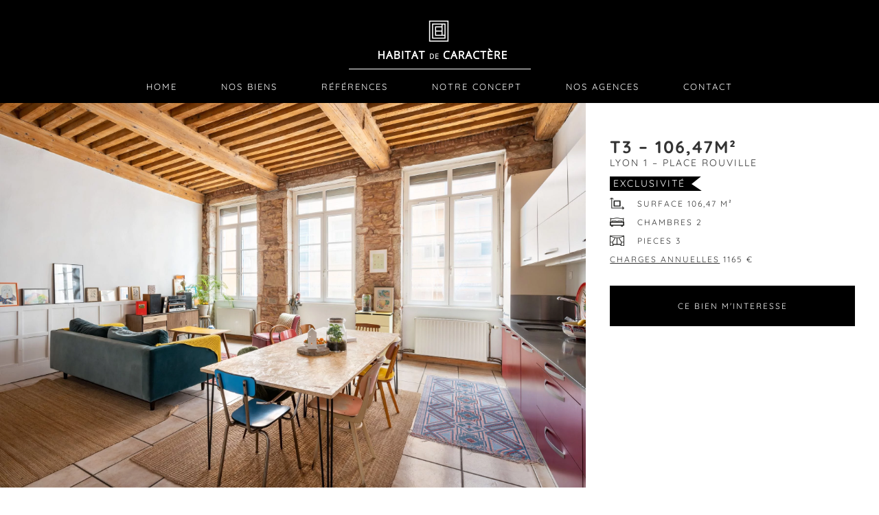

--- FILE ---
content_type: text/html; charset=UTF-8
request_url: https://www.habitatdecaractere.com/bien/t3-10647m%C2%B2/
body_size: 22862
content:
<!doctype html>
<html lang="fr">
	<head profile="http://gmpg.org/xfn/11">
		<title>
			Habitat de caractère			T3 - 106,47m² - Habitat de caractère		</title>
		
		<meta http-equiv="Content-Type" content="text/html; charset=UTF-8" /> 
		<meta name="viewport" content="width=device-width, initial-scale=1.0" />
		
		<link data-minify="1" rel="stylesheet" href="https://www.habitatdecaractere.com/wp-content/cache/min/1/wp-content/themes/habitatdecaractere/style.css?ver=1768316612" type="text/css" media="screen" /> 
		<link rel="alternate" type="application/rss+xml" title="RSS 2.0" href="https://www.habitatdecaractere.com/feed/" /> 
		<link rel="alternate" type="text/xml" title="RSS .92" href="https://www.habitatdecaractere.com/feed/rss/" /> 
		<link rel="alternate" type="application/atom+xml" title="Atom 0.3" href="https://www.habitatdecaractere.com/feed/atom/" />
		<link rel="pingback" href="https://www.habitatdecaractere.com/xmlrpc.php" />
		<meta name='robots' content='index, follow, max-image-preview:large, max-snippet:-1, max-video-preview:-1' />

	<!-- This site is optimized with the Yoast SEO plugin v26.6 - https://yoast.com/wordpress/plugins/seo/ -->
	<link rel="canonical" href="https://www.habitatdecaractere.com/bien/t3-10647m²/" />
	<meta property="og:locale" content="fr_FR" />
	<meta property="og:type" content="article" />
	<meta property="og:title" content="T3 - 106,47m² - Habitat de caractère" />
	<meta property="og:url" content="https://www.habitatdecaractere.com/bien/t3-10647m²/" />
	<meta property="og:site_name" content="Habitat de caractère" />
	<meta property="article:modified_time" content="2021-07-15T13:44:32+00:00" />
	<meta property="og:image" content="https://www.habitatdecaractere.com/wp-content/uploads/2021/01/Rivet-01.jpg" />
	<meta property="og:image:width" content="2400" />
	<meta property="og:image:height" content="1602" />
	<meta property="og:image:type" content="image/jpeg" />
	<meta name="twitter:card" content="summary_large_image" />
	<script type="application/ld+json" class="yoast-schema-graph">{"@context":"https://schema.org","@graph":[{"@type":"WebPage","@id":"https://www.habitatdecaractere.com/bien/t3-10647m%c2%b2/","url":"https://www.habitatdecaractere.com/bien/t3-10647m%c2%b2/","name":"T3 - 106,47m² - Habitat de caractère","isPartOf":{"@id":"https://www.habitatdecaractere.com/#website"},"primaryImageOfPage":{"@id":"https://www.habitatdecaractere.com/bien/t3-10647m%c2%b2/#primaryimage"},"image":{"@id":"https://www.habitatdecaractere.com/bien/t3-10647m%c2%b2/#primaryimage"},"thumbnailUrl":"https://www.habitatdecaractere.com/wp-content/uploads/2021/01/Rivet-01.jpg","datePublished":"2021-01-26T11:03:02+00:00","dateModified":"2021-07-15T13:44:32+00:00","breadcrumb":{"@id":"https://www.habitatdecaractere.com/bien/t3-10647m%c2%b2/#breadcrumb"},"inLanguage":"fr-FR","potentialAction":[{"@type":"ReadAction","target":["https://www.habitatdecaractere.com/bien/t3-10647m%c2%b2/"]}]},{"@type":"ImageObject","inLanguage":"fr-FR","@id":"https://www.habitatdecaractere.com/bien/t3-10647m%c2%b2/#primaryimage","url":"https://www.habitatdecaractere.com/wp-content/uploads/2021/01/Rivet-01.jpg","contentUrl":"https://www.habitatdecaractere.com/wp-content/uploads/2021/01/Rivet-01.jpg","width":2400,"height":1602},{"@type":"BreadcrumbList","@id":"https://www.habitatdecaractere.com/bien/t3-10647m%c2%b2/#breadcrumb","itemListElement":[{"@type":"ListItem","position":1,"name":"Accueil","item":"https://www.habitatdecaractere.com/"},{"@type":"ListItem","position":2,"name":"Bien","item":"https://www.habitatdecaractere.com/bien/"},{"@type":"ListItem","position":3,"name":"T3 &#8211; 106,47m²"}]},{"@type":"WebSite","@id":"https://www.habitatdecaractere.com/#website","url":"https://www.habitatdecaractere.com/","name":"Habitat de caractère","description":"LES SPECIALISTES DE LA VENTE DE BIENS à fort supplément d&#039;âme","publisher":{"@id":"https://www.habitatdecaractere.com/#organization"},"potentialAction":[{"@type":"SearchAction","target":{"@type":"EntryPoint","urlTemplate":"https://www.habitatdecaractere.com/?s={search_term_string}"},"query-input":{"@type":"PropertyValueSpecification","valueRequired":true,"valueName":"search_term_string"}}],"inLanguage":"fr-FR"},{"@type":"Organization","@id":"https://www.habitatdecaractere.com/#organization","name":"Habitat de Caractère","url":"https://www.habitatdecaractere.com/","logo":{"@type":"ImageObject","inLanguage":"fr-FR","@id":"https://www.habitatdecaractere.com/#/schema/logo/image/","url":"https://www.habitatdecaractere.com/wp-content/uploads/2016/07/logo-noir-sans-baseline.jpg","contentUrl":"https://www.habitatdecaractere.com/wp-content/uploads/2016/07/logo-noir-sans-baseline.jpg","width":842,"height":595,"caption":"Habitat de Caractère"},"image":{"@id":"https://www.habitatdecaractere.com/#/schema/logo/image/"}}]}</script>
	<!-- / Yoast SEO plugin. -->


<link rel='dns-prefetch' href='//cdnjs.cloudflare.com' />
<link rel='dns-prefetch' href='//www.habitatdecaractere.com' />

<link rel="alternate" title="oEmbed (JSON)" type="application/json+oembed" href="https://www.habitatdecaractere.com/wp-json/oembed/1.0/embed?url=https%3A%2F%2Fwww.habitatdecaractere.com%2Fbien%2Ft3-10647m%25c2%25b2%2F" />
<link rel="alternate" title="oEmbed (XML)" type="text/xml+oembed" href="https://www.habitatdecaractere.com/wp-json/oembed/1.0/embed?url=https%3A%2F%2Fwww.habitatdecaractere.com%2Fbien%2Ft3-10647m%25c2%25b2%2F&#038;format=xml" />
<style id='wp-img-auto-sizes-contain-inline-css' type='text/css'>
img:is([sizes=auto i],[sizes^="auto," i]){contain-intrinsic-size:3000px 1500px}
/*# sourceURL=wp-img-auto-sizes-contain-inline-css */
</style>
<style id='wp-emoji-styles-inline-css' type='text/css'>

	img.wp-smiley, img.emoji {
		display: inline !important;
		border: none !important;
		box-shadow: none !important;
		height: 1em !important;
		width: 1em !important;
		margin: 0 0.07em !important;
		vertical-align: -0.1em !important;
		background: none !important;
		padding: 0 !important;
	}
/*# sourceURL=wp-emoji-styles-inline-css */
</style>
<style id='wp-block-library-inline-css' type='text/css'>
:root{--wp-block-synced-color:#7a00df;--wp-block-synced-color--rgb:122,0,223;--wp-bound-block-color:var(--wp-block-synced-color);--wp-editor-canvas-background:#ddd;--wp-admin-theme-color:#007cba;--wp-admin-theme-color--rgb:0,124,186;--wp-admin-theme-color-darker-10:#006ba1;--wp-admin-theme-color-darker-10--rgb:0,107,160.5;--wp-admin-theme-color-darker-20:#005a87;--wp-admin-theme-color-darker-20--rgb:0,90,135;--wp-admin-border-width-focus:2px}@media (min-resolution:192dpi){:root{--wp-admin-border-width-focus:1.5px}}.wp-element-button{cursor:pointer}:root .has-very-light-gray-background-color{background-color:#eee}:root .has-very-dark-gray-background-color{background-color:#313131}:root .has-very-light-gray-color{color:#eee}:root .has-very-dark-gray-color{color:#313131}:root .has-vivid-green-cyan-to-vivid-cyan-blue-gradient-background{background:linear-gradient(135deg,#00d084,#0693e3)}:root .has-purple-crush-gradient-background{background:linear-gradient(135deg,#34e2e4,#4721fb 50%,#ab1dfe)}:root .has-hazy-dawn-gradient-background{background:linear-gradient(135deg,#faaca8,#dad0ec)}:root .has-subdued-olive-gradient-background{background:linear-gradient(135deg,#fafae1,#67a671)}:root .has-atomic-cream-gradient-background{background:linear-gradient(135deg,#fdd79a,#004a59)}:root .has-nightshade-gradient-background{background:linear-gradient(135deg,#330968,#31cdcf)}:root .has-midnight-gradient-background{background:linear-gradient(135deg,#020381,#2874fc)}:root{--wp--preset--font-size--normal:16px;--wp--preset--font-size--huge:42px}.has-regular-font-size{font-size:1em}.has-larger-font-size{font-size:2.625em}.has-normal-font-size{font-size:var(--wp--preset--font-size--normal)}.has-huge-font-size{font-size:var(--wp--preset--font-size--huge)}.has-text-align-center{text-align:center}.has-text-align-left{text-align:left}.has-text-align-right{text-align:right}.has-fit-text{white-space:nowrap!important}#end-resizable-editor-section{display:none}.aligncenter{clear:both}.items-justified-left{justify-content:flex-start}.items-justified-center{justify-content:center}.items-justified-right{justify-content:flex-end}.items-justified-space-between{justify-content:space-between}.screen-reader-text{border:0;clip-path:inset(50%);height:1px;margin:-1px;overflow:hidden;padding:0;position:absolute;width:1px;word-wrap:normal!important}.screen-reader-text:focus{background-color:#ddd;clip-path:none;color:#444;display:block;font-size:1em;height:auto;left:5px;line-height:normal;padding:15px 23px 14px;text-decoration:none;top:5px;width:auto;z-index:100000}html :where(.has-border-color){border-style:solid}html :where([style*=border-top-color]){border-top-style:solid}html :where([style*=border-right-color]){border-right-style:solid}html :where([style*=border-bottom-color]){border-bottom-style:solid}html :where([style*=border-left-color]){border-left-style:solid}html :where([style*=border-width]){border-style:solid}html :where([style*=border-top-width]){border-top-style:solid}html :where([style*=border-right-width]){border-right-style:solid}html :where([style*=border-bottom-width]){border-bottom-style:solid}html :where([style*=border-left-width]){border-left-style:solid}html :where(img[class*=wp-image-]){height:auto;max-width:100%}:where(figure){margin:0 0 1em}html :where(.is-position-sticky){--wp-admin--admin-bar--position-offset:var(--wp-admin--admin-bar--height,0px)}@media screen and (max-width:600px){html :where(.is-position-sticky){--wp-admin--admin-bar--position-offset:0px}}

/*# sourceURL=wp-block-library-inline-css */
</style><style id='global-styles-inline-css' type='text/css'>
:root{--wp--preset--aspect-ratio--square: 1;--wp--preset--aspect-ratio--4-3: 4/3;--wp--preset--aspect-ratio--3-4: 3/4;--wp--preset--aspect-ratio--3-2: 3/2;--wp--preset--aspect-ratio--2-3: 2/3;--wp--preset--aspect-ratio--16-9: 16/9;--wp--preset--aspect-ratio--9-16: 9/16;--wp--preset--color--black: #000000;--wp--preset--color--cyan-bluish-gray: #abb8c3;--wp--preset--color--white: #ffffff;--wp--preset--color--pale-pink: #f78da7;--wp--preset--color--vivid-red: #cf2e2e;--wp--preset--color--luminous-vivid-orange: #ff6900;--wp--preset--color--luminous-vivid-amber: #fcb900;--wp--preset--color--light-green-cyan: #7bdcb5;--wp--preset--color--vivid-green-cyan: #00d084;--wp--preset--color--pale-cyan-blue: #8ed1fc;--wp--preset--color--vivid-cyan-blue: #0693e3;--wp--preset--color--vivid-purple: #9b51e0;--wp--preset--gradient--vivid-cyan-blue-to-vivid-purple: linear-gradient(135deg,rgb(6,147,227) 0%,rgb(155,81,224) 100%);--wp--preset--gradient--light-green-cyan-to-vivid-green-cyan: linear-gradient(135deg,rgb(122,220,180) 0%,rgb(0,208,130) 100%);--wp--preset--gradient--luminous-vivid-amber-to-luminous-vivid-orange: linear-gradient(135deg,rgb(252,185,0) 0%,rgb(255,105,0) 100%);--wp--preset--gradient--luminous-vivid-orange-to-vivid-red: linear-gradient(135deg,rgb(255,105,0) 0%,rgb(207,46,46) 100%);--wp--preset--gradient--very-light-gray-to-cyan-bluish-gray: linear-gradient(135deg,rgb(238,238,238) 0%,rgb(169,184,195) 100%);--wp--preset--gradient--cool-to-warm-spectrum: linear-gradient(135deg,rgb(74,234,220) 0%,rgb(151,120,209) 20%,rgb(207,42,186) 40%,rgb(238,44,130) 60%,rgb(251,105,98) 80%,rgb(254,248,76) 100%);--wp--preset--gradient--blush-light-purple: linear-gradient(135deg,rgb(255,206,236) 0%,rgb(152,150,240) 100%);--wp--preset--gradient--blush-bordeaux: linear-gradient(135deg,rgb(254,205,165) 0%,rgb(254,45,45) 50%,rgb(107,0,62) 100%);--wp--preset--gradient--luminous-dusk: linear-gradient(135deg,rgb(255,203,112) 0%,rgb(199,81,192) 50%,rgb(65,88,208) 100%);--wp--preset--gradient--pale-ocean: linear-gradient(135deg,rgb(255,245,203) 0%,rgb(182,227,212) 50%,rgb(51,167,181) 100%);--wp--preset--gradient--electric-grass: linear-gradient(135deg,rgb(202,248,128) 0%,rgb(113,206,126) 100%);--wp--preset--gradient--midnight: linear-gradient(135deg,rgb(2,3,129) 0%,rgb(40,116,252) 100%);--wp--preset--font-size--small: 13px;--wp--preset--font-size--medium: 20px;--wp--preset--font-size--large: 36px;--wp--preset--font-size--x-large: 42px;--wp--preset--spacing--20: 0.44rem;--wp--preset--spacing--30: 0.67rem;--wp--preset--spacing--40: 1rem;--wp--preset--spacing--50: 1.5rem;--wp--preset--spacing--60: 2.25rem;--wp--preset--spacing--70: 3.38rem;--wp--preset--spacing--80: 5.06rem;--wp--preset--shadow--natural: 6px 6px 9px rgba(0, 0, 0, 0.2);--wp--preset--shadow--deep: 12px 12px 50px rgba(0, 0, 0, 0.4);--wp--preset--shadow--sharp: 6px 6px 0px rgba(0, 0, 0, 0.2);--wp--preset--shadow--outlined: 6px 6px 0px -3px rgb(255, 255, 255), 6px 6px rgb(0, 0, 0);--wp--preset--shadow--crisp: 6px 6px 0px rgb(0, 0, 0);}:where(.is-layout-flex){gap: 0.5em;}:where(.is-layout-grid){gap: 0.5em;}body .is-layout-flex{display: flex;}.is-layout-flex{flex-wrap: wrap;align-items: center;}.is-layout-flex > :is(*, div){margin: 0;}body .is-layout-grid{display: grid;}.is-layout-grid > :is(*, div){margin: 0;}:where(.wp-block-columns.is-layout-flex){gap: 2em;}:where(.wp-block-columns.is-layout-grid){gap: 2em;}:where(.wp-block-post-template.is-layout-flex){gap: 1.25em;}:where(.wp-block-post-template.is-layout-grid){gap: 1.25em;}.has-black-color{color: var(--wp--preset--color--black) !important;}.has-cyan-bluish-gray-color{color: var(--wp--preset--color--cyan-bluish-gray) !important;}.has-white-color{color: var(--wp--preset--color--white) !important;}.has-pale-pink-color{color: var(--wp--preset--color--pale-pink) !important;}.has-vivid-red-color{color: var(--wp--preset--color--vivid-red) !important;}.has-luminous-vivid-orange-color{color: var(--wp--preset--color--luminous-vivid-orange) !important;}.has-luminous-vivid-amber-color{color: var(--wp--preset--color--luminous-vivid-amber) !important;}.has-light-green-cyan-color{color: var(--wp--preset--color--light-green-cyan) !important;}.has-vivid-green-cyan-color{color: var(--wp--preset--color--vivid-green-cyan) !important;}.has-pale-cyan-blue-color{color: var(--wp--preset--color--pale-cyan-blue) !important;}.has-vivid-cyan-blue-color{color: var(--wp--preset--color--vivid-cyan-blue) !important;}.has-vivid-purple-color{color: var(--wp--preset--color--vivid-purple) !important;}.has-black-background-color{background-color: var(--wp--preset--color--black) !important;}.has-cyan-bluish-gray-background-color{background-color: var(--wp--preset--color--cyan-bluish-gray) !important;}.has-white-background-color{background-color: var(--wp--preset--color--white) !important;}.has-pale-pink-background-color{background-color: var(--wp--preset--color--pale-pink) !important;}.has-vivid-red-background-color{background-color: var(--wp--preset--color--vivid-red) !important;}.has-luminous-vivid-orange-background-color{background-color: var(--wp--preset--color--luminous-vivid-orange) !important;}.has-luminous-vivid-amber-background-color{background-color: var(--wp--preset--color--luminous-vivid-amber) !important;}.has-light-green-cyan-background-color{background-color: var(--wp--preset--color--light-green-cyan) !important;}.has-vivid-green-cyan-background-color{background-color: var(--wp--preset--color--vivid-green-cyan) !important;}.has-pale-cyan-blue-background-color{background-color: var(--wp--preset--color--pale-cyan-blue) !important;}.has-vivid-cyan-blue-background-color{background-color: var(--wp--preset--color--vivid-cyan-blue) !important;}.has-vivid-purple-background-color{background-color: var(--wp--preset--color--vivid-purple) !important;}.has-black-border-color{border-color: var(--wp--preset--color--black) !important;}.has-cyan-bluish-gray-border-color{border-color: var(--wp--preset--color--cyan-bluish-gray) !important;}.has-white-border-color{border-color: var(--wp--preset--color--white) !important;}.has-pale-pink-border-color{border-color: var(--wp--preset--color--pale-pink) !important;}.has-vivid-red-border-color{border-color: var(--wp--preset--color--vivid-red) !important;}.has-luminous-vivid-orange-border-color{border-color: var(--wp--preset--color--luminous-vivid-orange) !important;}.has-luminous-vivid-amber-border-color{border-color: var(--wp--preset--color--luminous-vivid-amber) !important;}.has-light-green-cyan-border-color{border-color: var(--wp--preset--color--light-green-cyan) !important;}.has-vivid-green-cyan-border-color{border-color: var(--wp--preset--color--vivid-green-cyan) !important;}.has-pale-cyan-blue-border-color{border-color: var(--wp--preset--color--pale-cyan-blue) !important;}.has-vivid-cyan-blue-border-color{border-color: var(--wp--preset--color--vivid-cyan-blue) !important;}.has-vivid-purple-border-color{border-color: var(--wp--preset--color--vivid-purple) !important;}.has-vivid-cyan-blue-to-vivid-purple-gradient-background{background: var(--wp--preset--gradient--vivid-cyan-blue-to-vivid-purple) !important;}.has-light-green-cyan-to-vivid-green-cyan-gradient-background{background: var(--wp--preset--gradient--light-green-cyan-to-vivid-green-cyan) !important;}.has-luminous-vivid-amber-to-luminous-vivid-orange-gradient-background{background: var(--wp--preset--gradient--luminous-vivid-amber-to-luminous-vivid-orange) !important;}.has-luminous-vivid-orange-to-vivid-red-gradient-background{background: var(--wp--preset--gradient--luminous-vivid-orange-to-vivid-red) !important;}.has-very-light-gray-to-cyan-bluish-gray-gradient-background{background: var(--wp--preset--gradient--very-light-gray-to-cyan-bluish-gray) !important;}.has-cool-to-warm-spectrum-gradient-background{background: var(--wp--preset--gradient--cool-to-warm-spectrum) !important;}.has-blush-light-purple-gradient-background{background: var(--wp--preset--gradient--blush-light-purple) !important;}.has-blush-bordeaux-gradient-background{background: var(--wp--preset--gradient--blush-bordeaux) !important;}.has-luminous-dusk-gradient-background{background: var(--wp--preset--gradient--luminous-dusk) !important;}.has-pale-ocean-gradient-background{background: var(--wp--preset--gradient--pale-ocean) !important;}.has-electric-grass-gradient-background{background: var(--wp--preset--gradient--electric-grass) !important;}.has-midnight-gradient-background{background: var(--wp--preset--gradient--midnight) !important;}.has-small-font-size{font-size: var(--wp--preset--font-size--small) !important;}.has-medium-font-size{font-size: var(--wp--preset--font-size--medium) !important;}.has-large-font-size{font-size: var(--wp--preset--font-size--large) !important;}.has-x-large-font-size{font-size: var(--wp--preset--font-size--x-large) !important;}
/*# sourceURL=global-styles-inline-css */
</style>

<style id='classic-theme-styles-inline-css' type='text/css'>
/*! This file is auto-generated */
.wp-block-button__link{color:#fff;background-color:#32373c;border-radius:9999px;box-shadow:none;text-decoration:none;padding:calc(.667em + 2px) calc(1.333em + 2px);font-size:1.125em}.wp-block-file__button{background:#32373c;color:#fff;text-decoration:none}
/*# sourceURL=/wp-includes/css/classic-themes.min.css */
</style>
<link rel='stylesheet' id='sidemenu-css' href='https://www.habitatdecaractere.com/wp-content/themes/habitatdecaractere/css/jquery.sidemenu.min.css?ver=5096b000062306b867cb8f11b3bd2e77' type='text/css' media='all' />
<link rel='stylesheet' id='custom-css' href='https://www.habitatdecaractere.com/wp-content/themes/habitatdecaractere/dist/custom.min.css?ver=5096b000062306b867cb8f11b3bd2e77' type='text/css' media='all' />
<link rel='stylesheet' id='owl-carrousel-css-css' href='https://www.habitatdecaractere.com/wp-content/themes/habitatdecaractere/css/owl.carousel.min.css?ver=5096b000062306b867cb8f11b3bd2e77' type='text/css' media='all' />
<link data-minify="1" rel='stylesheet' id='iphone-fix-css' href='https://www.habitatdecaractere.com/wp-content/cache/min/1/wp-content/themes/habitatdecaractere/css/iphone-fix.css?ver=1768316612' type='text/css' media='all' />
<link rel='stylesheet' id='splide-css-css' href='https://www.habitatdecaractere.com/wp-content/themes/habitatdecaractere/node_modules/@splidejs/splide/dist/css/splide.min.css?ver=5096b000062306b867cb8f11b3bd2e77' type='text/css' media='all' />
<link data-minify="1" rel='stylesheet' id='leaflet-css-css' href='https://www.habitatdecaractere.com/wp-content/cache/min/1/ajax/libs/leaflet/1.9.3/leaflet.css?ver=1768317110' type='text/css' media='all' />
<link data-minify="1" rel='stylesheet' id='realestate-css-css' href='https://www.habitatdecaractere.com/wp-content/cache/min/1/wp-content/plugins/dolly-realestate/css/realestate.css?ver=1768316617' type='text/css' media='all' />
<link rel='stylesheet' id='nouislider-css' href='https://www.habitatdecaractere.com/wp-content/plugins/dolly-realestate/css/nouislider.min.css?ver=5096b000062306b867cb8f11b3bd2e77' type='text/css' media='all' />
<script type="text/javascript" src="https://www.habitatdecaractere.com/wp-includes/js/jquery/jquery.min.js?ver=3.7.1" id="jquery-core-js"></script>
<script type="text/javascript" src="https://www.habitatdecaractere.com/wp-includes/js/jquery/jquery-migrate.min.js?ver=3.4.1" id="jquery-migrate-js"></script>
<script type="text/javascript" src="https://cdnjs.cloudflare.com/ajax/libs/OwlCarousel2/2.3.4/owl.carousel.min.js?ver=5096b000062306b867cb8f11b3bd2e77" id="owl-carrousel-js"></script>
<script type="text/javascript" src="https://www.habitatdecaractere.com/wp-content/themes/habitatdecaractere/js/owl.carousel2.thumbs.js?ver=5096b000062306b867cb8f11b3bd2e77" id="owl-carrousel2-thumbs-js"></script>
<script type="text/javascript" src="https://www.habitatdecaractere.com/wp-content/themes/habitatdecaractere/js/jquery.sidemenu.min.js?ver=5096b000062306b867cb8f11b3bd2e77" id="sidemenu-js"></script>
<script type="text/javascript" src="https://www.habitatdecaractere.com/wp-content/themes/habitatdecaractere/js/custom.prod.js?ver=5096b000062306b867cb8f11b3bd2e77" id="custom-js-js"></script>
<script type="text/javascript" src="https://www.habitatdecaractere.com/wp-content/themes/habitatdecaractere/js/parallax.min.js?ver=1.0" id="parallax-js"></script>
<link rel="https://api.w.org/" href="https://www.habitatdecaractere.com/wp-json/" /><link rel="EditURI" type="application/rsd+xml" title="RSD" href="https://www.habitatdecaractere.com/xmlrpc.php?rsd" />

<link rel='shortlink' href='https://www.habitatdecaractere.com/?p=4845' />
<script type="text/javascript">
(function(url){
	if(/(?:Chrome\/26\.0\.1410\.63 Safari\/537\.31|WordfenceTestMonBot)/.test(navigator.userAgent)){ return; }
	var addEvent = function(evt, handler) {
		if (window.addEventListener) {
			document.addEventListener(evt, handler, false);
		} else if (window.attachEvent) {
			document.attachEvent('on' + evt, handler);
		}
	};
	var removeEvent = function(evt, handler) {
		if (window.removeEventListener) {
			document.removeEventListener(evt, handler, false);
		} else if (window.detachEvent) {
			document.detachEvent('on' + evt, handler);
		}
	};
	var evts = 'contextmenu dblclick drag dragend dragenter dragleave dragover dragstart drop keydown keypress keyup mousedown mousemove mouseout mouseover mouseup mousewheel scroll'.split(' ');
	var logHuman = function() {
		if (window.wfLogHumanRan) { return; }
		window.wfLogHumanRan = true;
		var wfscr = document.createElement('script');
		wfscr.type = 'text/javascript';
		wfscr.async = true;
		wfscr.src = url + '&r=' + Math.random();
		(document.getElementsByTagName('head')[0]||document.getElementsByTagName('body')[0]).appendChild(wfscr);
		for (var i = 0; i < evts.length; i++) {
			removeEvent(evts[i], logHuman);
		}
	};
	for (var i = 0; i < evts.length; i++) {
		addEvent(evts[i], logHuman);
	}
})('//www.habitatdecaractere.com/?wordfence_lh=1&hid=F733563B415D31C7F91495178E448A98');
</script>			<!-- Google Tag Manager -->
			<script>(function(w,d,s,l,i){w[l]=w[l]||[];w[l].push({'gtm.start':
			new Date().getTime(),event:'gtm.js'});var f=d.getElementsByTagName(s)[0],
			j=d.createElement(s),dl=l!='dataLayer'?'&l='+l:'';j.async=true;j.src=
			'https://www.googletagmanager.com/gtm.js?id='+i+dl;f.parentNode.insertBefore(j,f);
			})(window,document,'script','dataLayer', 'GTM-5WKTT7M');</script>
			<!-- End Google Tag Manager -->
			<link rel="icon" href="https://www.habitatdecaractere.com/wp-content/uploads/2016/06/cropped-favicon-32x32.gif" sizes="32x32" />
<link rel="icon" href="https://www.habitatdecaractere.com/wp-content/uploads/2016/06/cropped-favicon-192x192.gif" sizes="192x192" />
<link rel="apple-touch-icon" href="https://www.habitatdecaractere.com/wp-content/uploads/2016/06/cropped-favicon-180x180.gif" />
<meta name="msapplication-TileImage" content="https://www.habitatdecaractere.com/wp-content/uploads/2016/06/cropped-favicon-270x270.gif" />
		<style type="text/css" id="wp-custom-css">
			.owl-dots{
	display: none;
}
.grecaptcha-badge{
	display: none;
}

.prix-biens{
	position: relative !important;
	bottom: 0 !important;
}
.bien-item-bottom{
	overflow: auto;
	height: 100% !important;
	max-height: 100% !important;
}

.owl-dots{
	display: none;
}

.wpcf7-submit:hover,
.link-contact-bien a:hover{
	text-decoration: none;
	background-color: white !important;
	color: black !important;
	border-color: black !important;
}
.wpcf7-submit,
.link-contact-bien a{
	transition: all .3s ease-in-out !important;
	border: 1px solid black !important;
}

@media screen and (min-width: 1024px){
	.bloc-intro-home-bien-contener-contener,
	.home .list-biens-home .container:nth-child(2)
	{
		display: grid;
		grid-gap: 20px;
		grid-template-columns: 1fr 1fr 1fr;
	}
	.bloc-intro-home-bien-contener-contener >div,
	.home .list-biens-home .container:nth-child(2) >div:not(.list-biens-home-header){
		width: 100%;
		margin: 0;
		padding: 0;
	}
}

@media screen and (min-width: 1024px){
	.home .list-biens-home .container:nth-child(2)::before
	{
		content: none;
}		</style>
					<link rel='archives' title='juin 2016' href='https://www.habitatdecaractere.com/2016/06/' />
	<link data-minify="1" rel='stylesheet' id='contact-form-7-css' href='https://www.habitatdecaractere.com/wp-content/cache/min/1/wp-content/plugins/contact-form-7/includes/css/styles.css?ver=1768316617' type='text/css' media='all' />
<meta name="generator" content="WP Rocket 3.20.2" data-wpr-features="wpr_minify_css" /></head>
	<body class="wp-singular bien-template-default single single-bien postid-4845 wp-theme-habitatdecaractere">
		<div data-rocket-location-hash="88c18dacfea7addd91c35134d1e30045" id="sidemenu" data-role="sidemenu">
			<div data-rocket-location-hash="5caeff6af5f38524b6a4c12bbeaaccf1" class="logo">
				<a href='https://www.habitatdecaractere.com/' title='Habitat de caractère' rel='home'>
					<img src='http://www.habitatdecaractere.com/wp-content/uploads/2016/06/logo.gif' alt='Habitat de caractère'>
				</a>
			</div>
			<div data-rocket-location-hash="22209c9fba58cfbad63ba30e592c3ce2" class="menu-menu-principal-container"><ul id="menu-menu-principal" class="menu"><li id="menu-item-23" class="menu-item menu-item-type-post_type menu-item-object-page menu-item-home menu-item-23"><a href="https://www.habitatdecaractere.com/">Home</a></li>
<li id="menu-item-8623" class="menu-item menu-item-type-custom menu-item-object-custom menu-item-8623"><a href="/nos-biens/?t=1">Nos biens</a></li>
<li id="menu-item-4272" class="menu-item menu-item-type-custom menu-item-object-custom menu-item-4272"><a href="/nos-biens/?t=3">Références</a></li>
<li id="menu-item-21" class="menu-item menu-item-type-post_type menu-item-object-page menu-item-21"><a href="https://www.habitatdecaractere.com/notre-concept/">Notre concept</a></li>
<li id="menu-item-20" class="menu-item menu-item-type-post_type menu-item-object-page menu-item-20"><a href="https://www.habitatdecaractere.com/nos-agences/">Nos Agences</a></li>
<li id="menu-item-19" class="menu-item menu-item-type-post_type menu-item-object-page menu-item-19"><a href="https://www.habitatdecaractere.com/contact/">Contact</a></li>
</ul></div>		</div>
		<header data-rocket-location-hash="ccadc5c54fbdcf527235d8afe799a977">
			<div data-rocket-location-hash="49259ef5d2758945197e456d2ba9974e" class="btn-mmenu-mobile">
				<a href="#sidemenu" data-role="sidemenu-toggle"></a>
			</div>
			<div data-rocket-location-hash="0d1592a420ceec9373283f8606ced1e3" class="header-top">
				<div data-rocket-location-hash="e583bc47ed821cefa9fcd1d48f5fc988" class="logo-mini"></div>
				<div data-rocket-location-hash="e6eb6fcccd8ab4e0754c54f80a5d14c0" class="container">
					<div class="logo">
						<a href='https://www.habitatdecaractere.com/' title='Habitat de caractère' rel='home'>
							<img src='http://www.habitatdecaractere.com/wp-content/uploads/2016/06/logo.gif' alt='Habitat de caractère'>
						</a>
					</div>
					<div id="main-menu">
						<div class="menu-menu-principal-container"><ul id="menu-menu-principal-1" class="menu"><li class="menu-item menu-item-type-post_type menu-item-object-page menu-item-home menu-item-23"><a href="https://www.habitatdecaractere.com/">Home</a></li>
<li class="menu-item menu-item-type-custom menu-item-object-custom menu-item-8623"><a href="/nos-biens/?t=1">Nos biens</a></li>
<li class="menu-item menu-item-type-custom menu-item-object-custom menu-item-4272"><a href="/nos-biens/?t=3">Références</a></li>
<li class="menu-item menu-item-type-post_type menu-item-object-page menu-item-21"><a href="https://www.habitatdecaractere.com/notre-concept/">Notre concept</a></li>
<li class="menu-item menu-item-type-post_type menu-item-object-page menu-item-20"><a href="https://www.habitatdecaractere.com/nos-agences/">Nos Agences</a></li>
<li class="menu-item menu-item-type-post_type menu-item-object-page menu-item-19"><a href="https://www.habitatdecaractere.com/contact/">Contact</a></li>
</ul></div>					</div>
				</div>
			</div>

			
		</header>
<div data-rocket-location-hash="fa6772142095b09fe9d649a54824ee04" class="page-bien-single">
    <div data-rocket-location-hash="cf0458df8a5ee39a800c907e73b6d03b" class="page-bien-single-header">
        <div data-rocket-location-hash="cc88b7ca36ac49d7f2df5672bc7072e7" class="contener-carrousel-bien col-md-8">
                            <div class="wrapper">
                                        <div id="sync1" class="owl-carousel" data-slider-id="1">
                                                    <div class="item" style="background:url('https://www.habitatdecaractere.com/wp-content/uploads/2021/01/Rivet-01.jpg'); background-size:cover; background-position: bottom;"></div>
                                                    <div class="item" style="background:url('https://www.habitatdecaractere.com/wp-content/uploads/2021/01/Rivet-04.jpg'); background-size:cover; background-position: bottom;"></div>
                                                    <div class="item" style="background:url('https://www.habitatdecaractere.com/wp-content/uploads/2021/01/Rivet-07.jpg'); background-size:cover; background-position: bottom;"></div>
                                                    <div class="item" style="background:url('https://www.habitatdecaractere.com/wp-content/uploads/2021/01/Rivet-10.jpg'); background-size:cover; background-position: bottom;"></div>
                                                    <div class="item" style="background:url('https://www.habitatdecaractere.com/wp-content/uploads/2021/01/Rivet-12.jpg'); background-size:cover; background-position: bottom;"></div>
                                            </div>
                    <div id="sync2" class="owl-thumbs" data-slider-id="1">
                                                    <button class="col-md-1 col-xd-2 owl-thumb-item item-page" style="background:url('https://www.habitatdecaractere.com/wp-content/uploads/2021/01/Rivet-01.jpg'); background-size:cover;"></button>
                                                    <button class="col-md-1 col-xd-2 owl-thumb-item item-page" style="background:url('https://www.habitatdecaractere.com/wp-content/uploads/2021/01/Rivet-04.jpg'); background-size:cover;"></button>
                                                    <button class="col-md-1 col-xd-2 owl-thumb-item item-page" style="background:url('https://www.habitatdecaractere.com/wp-content/uploads/2021/01/Rivet-07.jpg'); background-size:cover;"></button>
                                                    <button class="col-md-1 col-xd-2 owl-thumb-item item-page" style="background:url('https://www.habitatdecaractere.com/wp-content/uploads/2021/01/Rivet-10.jpg'); background-size:cover;"></button>
                                                    <button class="col-md-1 col-xd-2 owl-thumb-item item-page" style="background:url('https://www.habitatdecaractere.com/wp-content/uploads/2021/01/Rivet-12.jpg'); background-size:cover;"></button>
                                            </div>
                </div>
                    </div>
        <div data-rocket-location-hash="d90687093f6393af06f0dd6fcf329d50" class="caption-bien col-md-4">
            <div class="titre-bien">
                <h1>T3 &#8211; 106,47m²</h1>
            </div>
            <div class="sstitre-bien">
                <h2><p>Lyon 1 &#8211; Place Rouville</p>
</h2>
            </div>
                                        <div class="exclusivite-bien">
                    <span class="exclisivite">Exclusivité</span>
                </div>
                        <div class="surface-bien">
                SURFACE 106,47 m²
            </div>
            <div class="chambre-bien">
                CHAMBRES 2            </div>
            <div class="piece-bien">
                PIECES 3            </div>
            <div class="charges-bien">
                <span class="charges-libelle">CHARGES ANNUELLES</span> 1165 €
            </div>
            <div class="link-contact-bien">
                <a href="#contact-bien">CE BIEN M'INTERESSE</a>
            </div>
        </div>
    </div>
    <div data-rocket-location-hash="146fc4626eb5c5188cdee57bf6fab128" class="container page-bien-single-middle">
        <div data-rocket-location-hash="b2a4ab961de8b95f5f56a6804e241857" class="page-bien-single-middle-left col-md-6">
            <h2>DESCRIPTION DU BIEN</h2>
<p>Charmant T3 bis de 106m² (87,19m² carrez) ayant conservé tout son charme d'antan. Un hall d'entrée aménagée en salon détente avec sa cheminée fonctionnelle donne immédiatement le ton avec son ambiance apaisante. Une grande pièce de vie avec cuisine ouverte orientée sud, Un espace bureau en surplomb, pierres et poutres apparentes viendront compléter l'ensemble de ses prestations. Deux chambres sur cour dont une avec sa salle de bain attenante, une seconde salle d'eau ainsi qu'un dressing. De nombreux rangements agrémentent l'appartement.</p>
<h3>Calme &amp; Charme</h3>
        </div>
        <div data-rocket-location-hash="51943dbc90da6e27f0acbac36c3b2670" class="page-bien-single-middle-right col-md-6">
            <ul>
<li>Procédure contre le syndicat des copropriétaires: Non.</li>
<li>Référence de l'annonce: CR1934</li>
<li>Charges annuelles: 1165€.</li>
<li>Consommations énergétiques C : 100KWh ep/m².an</li>
<li>Émissions de gaz à effet de serre D : 23Kg éqCO2/m².an</li>
<li>Honoraires inclus charge vendeur - <a href="http://www.habitatdecaractere.com/wp-content/uploads/2021/01/Honoraires-HabitatDeCaractere.pdf">Consulter nos tarifs</a></li>
</ul>
        </div>
        <!-- Map -->
            </div>
    <div data-rocket-location-hash="cacf5dfe7a4351785a5bb8c78ce62807" class="bloc-atouts">
        <div data-rocket-location-hash="9977d61c3ff181bf93d694767789968e" class="container">
            <h2>Les caractéristiques du bien</h2>
            <div class="col-md-4">
                <div class="surface-bien">
                    SURFACE 106,47 m²
                </div>
                <div class="sejour-bien">
                    SEJOUR 35,56 m²
                </div>
                <div class="piece-bien">
                    PIECES 3                </div>
                <div class="chambre-bien">
                    CHAMBRES 2                </div>
            </div>
            <div class="col-md-4">
                <div class="salle-de-bain-bien">
                    SALLE D'EAU 2                </div>
                <div class="toilette-bien">
                    TOILETTES 1                </div>
                <div class="etage-bien">
                    ETAGE 3                </div>
                <div class="rangements-bien">
                                        RANGEMENTS : NON                </div>
            </div>
            <div class="col-md-4">
                <div class="chauffage-bien">
                    CHAUFFAGE :
                    Gaz                </div>
                <div class="cave-bien">
                                        CAVE : NON                </div>
                <div class="digicode-bien">
                                        DIGICODE : nc                </div>
                <div class="ascenceur">
                                        ASCENSEUR : NON                </div>
            </div>
        </div>
    </div>
    <div data-rocket-location-hash="1761f4fd1b33552360538cf793876461" class="contact-bien" id="contact-bien">
        <div data-rocket-location-hash="4c540835e72d0520b255e1d4586334f4" class="container">
            <div class="text-fomulaire-biens">
                <h2><strong>Ce bien vous intéresse ?</strong><br>Contactez votre conseiller</h2>
                <div class="content-wrapper">
                    <img width="1773" height="1182" src="https://www.habitatdecaractere.com/wp-content/uploads/2023/04/Portrait-Francois-2.jpg" class="attachment-small size-small" alt="François Ambrosino Habitat de Caractère" decoding="async" fetchpriority="high" srcset="https://www.habitatdecaractere.com/wp-content/uploads/2023/04/Portrait-Francois-2.jpg 1773w, https://www.habitatdecaractere.com/wp-content/uploads/2023/04/Portrait-Francois-2-300x200.jpg 300w, https://www.habitatdecaractere.com/wp-content/uploads/2023/04/Portrait-Francois-2-1024x683.jpg 1024w, https://www.habitatdecaractere.com/wp-content/uploads/2023/04/Portrait-Francois-2-768x512.jpg 768w, https://www.habitatdecaractere.com/wp-content/uploads/2023/04/Portrait-Francois-2-1536x1024.jpg 1536w" sizes="(max-width: 1773px) 100vw, 1773px" />                    <div>
                        <h3><strong>François Ambrosino</strong></h3>
                        <p>
                            06.89.62.55.51                        </p>
                        <h3><strong>HABITAT DE CARACTERE</strong></h3>
                        <h3>Agence Presqu&rsquo;île</h3>
                        <p>
                            6 Place Sathonay, 69001 Lyon<br />
                        </p>
                    </div>
                </div>
                <div class="fomulaire-biens">
                    
<div class="wpcf7 no-js" id="wpcf7-f60-o1" lang="fr-FR" dir="ltr" data-wpcf7-id="60">
<div class="screen-reader-response"><p role="status" aria-live="polite" aria-atomic="true"></p> <ul></ul></div>
<form action="/bien/t3-10647m%C2%B2/#wpcf7-f60-o1" method="post" class="wpcf7-form init" aria-label="Formulaire de contact" novalidate="novalidate" data-status="init">
<fieldset class="hidden-fields-container"><input type="hidden" name="_wpcf7" value="60" /><input type="hidden" name="_wpcf7_version" value="6.1.4" /><input type="hidden" name="_wpcf7_locale" value="fr_FR" /><input type="hidden" name="_wpcf7_unit_tag" value="wpcf7-f60-o1" /><input type="hidden" name="_wpcf7_container_post" value="0" /><input type="hidden" name="_wpcf7_posted_data_hash" value="" /><input type="hidden" name="_wpcf7dtx_version" value="5.0.3" /><input type="hidden" name="_wpcf7_recaptcha_response" value="" />
</fieldset>
<div class="col-md-12">
	<p><span class="wpcf7-form-control-wrap" data-name="your-name"><input size="40" maxlength="400" class="wpcf7-form-control wpcf7-text wpcf7-validates-as-required" aria-required="true" aria-invalid="false" placeholder="Nom" value="" type="text" name="your-name" /></span>
	</p>
</div>
<div class="col-md-12">
	<p><span class="wpcf7-form-control-wrap" data-name="your-firstname"><input size="40" maxlength="400" class="wpcf7-form-control wpcf7-text wpcf7-validates-as-required" aria-required="true" aria-invalid="false" placeholder="Prénom" value="" type="text" name="your-firstname" /></span>
	</p>
</div>
<div class="col-md-12">
	<p><span class="wpcf7-form-control-wrap" data-name="your-email"><input size="40" maxlength="400" class="wpcf7-form-control wpcf7-email wpcf7-validates-as-required wpcf7-text wpcf7-validates-as-email" aria-required="true" aria-invalid="false" placeholder="Adresse e-mail" value="" type="email" name="your-email" /></span>
	</p>
</div>
<div class="col-md-12">
	<p><span class="wpcf7-form-control-wrap" data-name="your-telephone"><input size="40" maxlength="400" class="wpcf7-form-control wpcf7-text" aria-invalid="false" placeholder="Téléphone" value="" type="text" name="your-telephone" /></span>
	</p>
</div>
<div class="col-md-12">
	<p><span class="wpcf7-form-control-wrap" data-name="ref-bien"><input size="40" maxlength="400" class="wpcf7-form-control wpcf7-text" aria-invalid="false" value="" type="text" name="ref-bien" /></span>
	</p>
</div>
<div class="col-md-12">
	<p><span class="wpcf7-form-control-wrap" data-name="your-message"><textarea cols="40" rows="10" maxlength="2000" class="wpcf7-form-control wpcf7-textarea" aria-invalid="false" placeholder="Votre message" name="your-message"></textarea></span>
	</p>
</div>
<div class="col-md-12">
	<p>&nbsp;<br />
	
	</p>
</div>
<div class="col-md-12">
	<p><input class="wpcf7-form-control wpcf7-submit has-spinner" type="submit" value="Envoyer" />
	</p>
</div>
<span class="wpcf7-form-control-wrap recipient-email" data-name="recipient-email"><input type="hidden" name="recipient-email" class="wpcf7-form-control wpcf7-hidden wpcf7dtx wpcf7dtx-hidden" aria-invalid="false" value="recipient-email"></span><p style="display: none !important;" class="akismet-fields-container" data-prefix="_wpcf7_ak_"><label>&#916;<textarea name="_wpcf7_ak_hp_textarea" cols="45" rows="8" maxlength="100"></textarea></label><input type="hidden" id="ak_js_1" name="_wpcf7_ak_js" value="165"/><script>document.getElementById( "ak_js_1" ).setAttribute( "value", ( new Date() ).getTime() );</script></p><div class="wpcf7-response-output" aria-hidden="true"></div>
</form>
</div>
                </div>
            </div>
        </div>
    </div>
</div>


<!-- ici on place la sidebar -->

<!-- ici on place le footer -->
<footer data-rocket-location-hash="89e0910d8ec251958f6d15a33e9d83fe">
	<div data-rocket-location-hash="504ea679be4187ce2c96ad18a3ea8a38" class="container">
		<h2>LES SPECIALISTES DE LA VENTE DE BIENS à fort supplément d&#039;âme</h2>
                    <div data-rocket-location-hash="5763a4e6050f5cecddb962d2e9066b52" class="social-networks">
                                    <div class="social-network">
                        <a href="https://www.instagram.com/habitat_de_caractere/" target="_blank"></a>
                        <img src="https://www.habitatdecaractere.com/wp-content/uploads/2023/04/bxl-instagram.svg" alt="" srcset="">
                    </div>
                            </div>
        		<div data-rocket-location-hash="5507fc72ae0b34a2f2e1739668092175" class="bloc-footer">
			<div class="menu-footer">
				<div class="menu-menu-principal-container"><ul id="menu-menu-principal-2" class="menu"><li class="menu-item menu-item-type-post_type menu-item-object-page menu-item-home menu-item-23"><a href="https://www.habitatdecaractere.com/">Home</a></li>
<li class="menu-item menu-item-type-custom menu-item-object-custom menu-item-8623"><a href="/nos-biens/?t=1">Nos biens</a></li>
<li class="menu-item menu-item-type-custom menu-item-object-custom menu-item-4272"><a href="/nos-biens/?t=3">Références</a></li>
<li class="menu-item menu-item-type-post_type menu-item-object-page menu-item-21"><a href="https://www.habitatdecaractere.com/notre-concept/">Notre concept</a></li>
<li class="menu-item menu-item-type-post_type menu-item-object-page menu-item-20"><a href="https://www.habitatdecaractere.com/nos-agences/">Nos Agences</a></li>
<li class="menu-item menu-item-type-post_type menu-item-object-page menu-item-19"><a href="https://www.habitatdecaractere.com/contact/">Contact</a></li>
</ul></div>				<div class="social">
					<a href="https://www.facebook.com/habitatdecaractere/" target="_blank" class="facebook"></a>
					<a href="https://twitter.com/HCARACTERE" target="_blank" class="twitter"></a>
					<a href="https://fr.pinterest.com/" target="_blank" class="pinterest"></a>
				</div>
			</div>
			<div class="copyright-footer">
				2016 Tous droits réservés © Habitat de Caractère &bull; <a href="https://www.habitatdecaractere.com/mentions-legales/">Mentions légales</a>
				<div style="margin-left:auto;"class="">
<a id="hulahoop-logo" class="" title="Hula Hoop - Agence de communication digitale Lyon, Paris, Montréal, Genève, Bruxelles" target="_blank" href="https://www.hula-hoop.fr/"><svg width="137" height="32" viewBox="0 0 137 32" fill="none" xmlns="http://www.w3.org/2000/svg">
	<path d="M17.557 18.78V13.794H18.997C19.393 13.794 19.726 13.851 19.996 13.965C20.266 14.073 20.485 14.235 20.653 14.451C20.827 14.661 20.95 14.919 21.022 15.225C21.1 15.525 21.139 15.867 21.139 16.251C21.139 16.647 21.097 16.986 21.013 17.268C20.935 17.544 20.833 17.775 20.707 17.961C20.581 18.147 20.437 18.294 20.275 18.402C20.119 18.51 19.96 18.594 19.798 18.654C19.636 18.708 19.483 18.744 19.339 18.762C19.195 18.774 19.075 18.78 18.979 18.78H17.557ZM16.702 13.074V19.5H18.907C19.441 19.5 19.903 19.425 20.293 19.275C20.683 19.125 21.004 18.909 21.256 18.627C21.508 18.339 21.694 17.988 21.814 17.574C21.934 17.154 21.994 16.674 21.994 16.134C21.994 15.102 21.727 14.334 21.193 13.83C20.659 13.326 19.897 13.074 18.907 13.074H16.702ZM23.7229 14.01V13.074H22.9579V14.01H23.7229ZM22.9579 14.847V19.5H23.7229V14.847H22.9579ZM28.922 19.104V14.847H28.202V15.513H28.193C28.055 15.255 27.863 15.063 27.617 14.937C27.371 14.805 27.101 14.739 26.807 14.739C26.405 14.739 26.066 14.817 25.79 14.973C25.514 15.123 25.292 15.318 25.124 15.558C24.956 15.792 24.836 16.056 24.764 16.35C24.692 16.638 24.656 16.92 24.656 17.196C24.656 17.514 24.698 17.817 24.782 18.105C24.872 18.387 25.004 18.636 25.178 18.852C25.352 19.062 25.568 19.23 25.826 19.356C26.084 19.482 26.387 19.545 26.735 19.545C27.035 19.545 27.317 19.479 27.581 19.347C27.851 19.209 28.052 18.996 28.184 18.708H28.202V19.014C28.202 19.272 28.175 19.509 28.121 19.725C28.073 19.941 27.992 20.124 27.878 20.274C27.764 20.43 27.62 20.55 27.446 20.634C27.272 20.724 27.059 20.769 26.807 20.769C26.681 20.769 26.549 20.754 26.411 20.724C26.273 20.7 26.144 20.658 26.024 20.598C25.91 20.538 25.811 20.46 25.727 20.364C25.649 20.268 25.607 20.151 25.601 20.013H24.836C24.848 20.265 24.914 20.478 25.034 20.652C25.154 20.826 25.304 20.967 25.484 21.075C25.67 21.183 25.874 21.261 26.096 21.309C26.324 21.357 26.546 21.381 26.762 21.381C27.506 21.381 28.052 21.192 28.4 20.814C28.748 20.436 28.922 19.866 28.922 19.104ZM26.78 18.879C26.528 18.879 26.318 18.828 26.15 18.726C25.982 18.618 25.847 18.48 25.745 18.312C25.643 18.138 25.571 17.946 25.529 17.736C25.487 17.526 25.466 17.316 25.466 17.106C25.466 16.884 25.49 16.671 25.538 16.467C25.592 16.263 25.673 16.083 25.781 15.927C25.895 15.771 26.039 15.648 26.213 15.558C26.387 15.462 26.597 15.414 26.843 15.414C27.083 15.414 27.287 15.462 27.455 15.558C27.623 15.654 27.758 15.783 27.86 15.945C27.968 16.101 28.046 16.278 28.094 16.476C28.142 16.674 28.166 16.875 28.166 17.079C28.166 17.295 28.139 17.511 28.085 17.727C28.037 17.943 27.959 18.138 27.851 18.312C27.743 18.48 27.599 18.618 27.419 18.726C27.245 18.828 27.032 18.879 26.78 18.879ZM30.886 14.01V13.074H30.121V14.01H30.886ZM30.121 14.847V19.5H30.886V14.847H30.121ZM33.1331 14.847V13.452H32.3681V14.847H31.5761V15.522H32.3681V18.483C32.3681 18.699 32.3891 18.873 32.4311 19.005C32.4731 19.137 32.5361 19.239 32.6201 19.311C32.7101 19.383 32.8241 19.434 32.9621 19.464C33.1061 19.488 33.2771 19.5 33.4751 19.5H34.0601V18.825H33.7091C33.5891 18.825 33.4901 18.822 33.4121 18.816C33.3401 18.804 33.2831 18.783 33.2411 18.753C33.1991 18.723 33.1691 18.681 33.1511 18.627C33.1391 18.573 33.1331 18.501 33.1331 18.411V15.522H34.0601V14.847H33.1331ZM39.032 19.482C38.9 19.56 38.717 19.599 38.483 19.599C38.285 19.599 38.126 19.545 38.006 19.437C37.892 19.323 37.835 19.14 37.835 18.888C37.625 19.14 37.379 19.323 37.097 19.437C36.821 19.545 36.521 19.599 36.197 19.599C35.987 19.599 35.786 19.575 35.594 19.527C35.408 19.479 35.246 19.404 35.108 19.302C34.97 19.2 34.859 19.068 34.775 18.906C34.697 18.738 34.658 18.537 34.658 18.303C34.658 18.039 34.703 17.823 34.793 17.655C34.883 17.487 35 17.352 35.144 17.25C35.294 17.142 35.462 17.061 35.648 17.007C35.84 16.953 36.035 16.908 36.233 16.872C36.443 16.83 36.641 16.8 36.827 16.782C37.019 16.758 37.187 16.728 37.331 16.692C37.475 16.65 37.589 16.593 37.673 16.521C37.757 16.443 37.799 16.332 37.799 16.188C37.799 16.02 37.766 15.885 37.7 15.783C37.64 15.681 37.559 15.603 37.457 15.549C37.361 15.495 37.25 15.459 37.124 15.441C37.004 15.423 36.884 15.414 36.764 15.414C36.44 15.414 36.17 15.477 35.954 15.603C35.738 15.723 35.621 15.954 35.603 16.296H34.838C34.85 16.008 34.91 15.765 35.018 15.567C35.126 15.369 35.27 15.21 35.45 15.09C35.63 14.964 35.834 14.874 36.062 14.82C36.296 14.766 36.545 14.739 36.809 14.739C37.019 14.739 37.226 14.754 37.43 14.784C37.64 14.814 37.829 14.877 37.997 14.973C38.165 15.063 38.3 15.192 38.402 15.36C38.504 15.528 38.555 15.747 38.555 16.017V18.411C38.555 18.591 38.564 18.723 38.582 18.807C38.606 18.891 38.678 18.933 38.798 18.933C38.864 18.933 38.942 18.918 39.032 18.888V19.482ZM37.79 17.097C37.694 17.169 37.568 17.223 37.412 17.259C37.256 17.289 37.091 17.316 36.917 17.34C36.749 17.358 36.578 17.382 36.404 17.412C36.23 17.436 36.074 17.478 35.936 17.538C35.798 17.598 35.684 17.685 35.594 17.799C35.51 17.907 35.468 18.057 35.468 18.249C35.468 18.375 35.492 18.483 35.54 18.573C35.594 18.657 35.66 18.726 35.738 18.78C35.822 18.834 35.918 18.873 36.026 18.897C36.134 18.921 36.248 18.933 36.368 18.933C36.62 18.933 36.836 18.9 37.016 18.834C37.196 18.762 37.343 18.675 37.457 18.573C37.571 18.465 37.655 18.351 37.709 18.231C37.763 18.105 37.79 17.988 37.79 17.88V17.097ZM39.789 13.074V19.5H40.554V13.074H39.789ZM47.475 16.728H44.802C44.814 16.548 44.853 16.38 44.919 16.224C44.985 16.062 45.075 15.921 45.189 15.801C45.303 15.681 45.438 15.588 45.594 15.522C45.756 15.45 45.936 15.414 46.134 15.414C46.326 15.414 46.5 15.45 46.656 15.522C46.818 15.588 46.956 15.681 47.07 15.801C47.19 15.915 47.283 16.053 47.349 16.215C47.421 16.377 47.463 16.548 47.475 16.728ZM48.213 18.024H47.457C47.391 18.33 47.253 18.558 47.043 18.708C46.839 18.858 46.575 18.933 46.251 18.933C45.999 18.933 45.78 18.891 45.594 18.807C45.408 18.723 45.255 18.612 45.135 18.474C45.015 18.33 44.928 18.168 44.874 17.988C44.82 17.802 44.796 17.607 44.802 17.403H48.285C48.297 17.121 48.27 16.824 48.204 16.512C48.144 16.2 48.03 15.912 47.862 15.648C47.7 15.384 47.481 15.168 47.205 15C46.935 14.826 46.593 14.739 46.179 14.739C45.861 14.739 45.567 14.799 45.297 14.919C45.033 15.039 44.802 15.207 44.604 15.423C44.412 15.639 44.262 15.894 44.154 16.188C44.046 16.482 43.992 16.806 43.992 17.16C44.004 17.514 44.055 17.841 44.145 18.141C44.241 18.441 44.382 18.699 44.568 18.915C44.754 19.131 44.982 19.299 45.252 19.419C45.528 19.539 45.852 19.599 46.224 19.599C46.752 19.599 47.19 19.467 47.538 19.203C47.886 18.939 48.111 18.546 48.213 18.024ZM50.329 17.052L48.583 19.5H49.51L50.806 17.574L52.102 19.5H53.083L51.283 16.989L52.885 14.847H51.967L50.806 16.476L49.69 14.847H48.709L50.329 17.052ZM53.7632 14.847V21.273H54.5282V18.879H54.5462C54.6302 19.017 54.7322 19.134 54.8522 19.23C54.9782 19.32 55.1102 19.392 55.2482 19.446C55.3862 19.5 55.5242 19.539 55.6622 19.563C55.8062 19.587 55.9352 19.599 56.0492 19.599C56.4032 19.599 56.7122 19.536 56.9762 19.41C57.2462 19.284 57.4682 19.113 57.6422 18.897C57.8222 18.675 57.9542 18.417 58.0382 18.123C58.1282 17.829 58.1732 17.517 58.1732 17.187C58.1732 16.857 58.1282 16.545 58.0382 16.251C57.9482 15.957 57.8132 15.699 57.6332 15.477C57.4592 15.249 57.2372 15.069 56.9672 14.937C56.7032 14.805 56.3912 14.739 56.0312 14.739C55.7072 14.739 55.4102 14.799 55.1402 14.919C54.8702 15.033 54.6722 15.219 54.5462 15.477H54.5282V14.847H53.7632ZM57.3632 17.133C57.3632 17.361 57.3392 17.583 57.2912 17.799C57.2432 18.015 57.1652 18.207 57.0572 18.375C56.9492 18.543 56.8052 18.678 56.6252 18.78C56.4512 18.882 56.2322 18.933 55.9682 18.933C55.7042 18.933 55.4792 18.885 55.2932 18.789C55.1072 18.687 54.9542 18.555 54.8342 18.393C54.7202 18.231 54.6362 18.045 54.5822 17.835C54.5282 17.619 54.5012 17.397 54.5012 17.169C54.5012 16.953 54.5252 16.74 54.5732 16.53C54.6272 16.32 54.7112 16.134 54.8252 15.972C54.9392 15.804 55.0862 15.669 55.2662 15.567C55.4462 15.465 55.6652 15.414 55.9232 15.414C56.1692 15.414 56.3822 15.462 56.5622 15.558C56.7482 15.654 56.8982 15.783 57.0122 15.945C57.1322 16.107 57.2192 16.293 57.2732 16.503C57.3332 16.707 57.3632 16.917 57.3632 17.133ZM62.3021 16.728H59.6291C59.6411 16.548 59.6801 16.38 59.7461 16.224C59.8121 16.062 59.9021 15.921 60.0161 15.801C60.1301 15.681 60.2651 15.588 60.4211 15.522C60.5831 15.45 60.7631 15.414 60.9611 15.414C61.1531 15.414 61.3271 15.45 61.4831 15.522C61.6451 15.588 61.7831 15.681 61.8971 15.801C62.0171 15.915 62.1101 16.053 62.1761 16.215C62.2481 16.377 62.2901 16.548 62.3021 16.728ZM63.0401 18.024H62.2841C62.2181 18.33 62.0801 18.558 61.8701 18.708C61.6661 18.858 61.4021 18.933 61.0781 18.933C60.8261 18.933 60.6071 18.891 60.4211 18.807C60.2351 18.723 60.0821 18.612 59.9621 18.474C59.8421 18.33 59.7551 18.168 59.7011 17.988C59.6471 17.802 59.6231 17.607 59.6291 17.403H63.1121C63.1241 17.121 63.0971 16.824 63.0311 16.512C62.9711 16.2 62.8571 15.912 62.6891 15.648C62.5271 15.384 62.3081 15.168 62.0321 15C61.7621 14.826 61.4201 14.739 61.0061 14.739C60.6881 14.739 60.3941 14.799 60.1241 14.919C59.8601 15.039 59.6291 15.207 59.4311 15.423C59.2391 15.639 59.0891 15.894 58.9811 16.188C58.8731 16.482 58.8191 16.806 58.8191 17.16C58.8311 17.514 58.8821 17.841 58.9721 18.141C59.0681 18.441 59.2091 18.699 59.3951 18.915C59.5811 19.131 59.8091 19.299 60.0791 19.419C60.3551 19.539 60.6791 19.599 61.0511 19.599C61.5791 19.599 62.0171 19.467 62.3651 19.203C62.7131 18.939 62.9381 18.546 63.0401 18.024ZM63.8781 14.847V19.5H64.6431V17.43C64.6431 17.13 64.6731 16.866 64.7331 16.638C64.7931 16.404 64.8891 16.206 65.0211 16.044C65.1531 15.882 65.3271 15.759 65.5431 15.675C65.7591 15.591 66.0201 15.549 66.3261 15.549V14.739C65.9121 14.727 65.5701 14.811 65.3001 14.991C65.0301 15.171 64.8021 15.45 64.6161 15.828H64.5981V14.847H63.8781ZM67.7122 14.01V13.074H66.9472V14.01H67.7122ZM66.9472 14.847V19.5H67.7122V14.847H66.9472ZM72.1283 16.728H69.4553C69.4673 16.548 69.5063 16.38 69.5723 16.224C69.6383 16.062 69.7283 15.921 69.8423 15.801C69.9563 15.681 70.0913 15.588 70.2473 15.522C70.4093 15.45 70.5893 15.414 70.7873 15.414C70.9793 15.414 71.1533 15.45 71.3093 15.522C71.4713 15.588 71.6093 15.681 71.7233 15.801C71.8433 15.915 71.9363 16.053 72.0023 16.215C72.0743 16.377 72.1163 16.548 72.1283 16.728ZM72.8663 18.024H72.1103C72.0443 18.33 71.9063 18.558 71.6963 18.708C71.4923 18.858 71.2283 18.933 70.9043 18.933C70.6523 18.933 70.4333 18.891 70.2473 18.807C70.0613 18.723 69.9083 18.612 69.7883 18.474C69.6683 18.33 69.5813 18.168 69.5273 17.988C69.4733 17.802 69.4493 17.607 69.4553 17.403H72.9383C72.9503 17.121 72.9233 16.824 72.8573 16.512C72.7973 16.2 72.6833 15.912 72.5153 15.648C72.3533 15.384 72.1343 15.168 71.8583 15C71.5883 14.826 71.2463 14.739 70.8323 14.739C70.5143 14.739 70.2203 14.799 69.9503 14.919C69.6863 15.039 69.4553 15.207 69.2573 15.423C69.0653 15.639 68.9153 15.894 68.8073 16.188C68.6993 16.482 68.6453 16.806 68.6453 17.16C68.6573 17.514 68.7083 17.841 68.7983 18.141C68.8943 18.441 69.0353 18.699 69.2213 18.915C69.4073 19.131 69.6353 19.299 69.9053 19.419C70.1813 19.539 70.5053 19.599 70.8773 19.599C71.4053 19.599 71.8433 19.467 72.1913 19.203C72.5393 18.939 72.7643 18.546 72.8663 18.024ZM73.7313 14.847V19.5H74.4963V16.872C74.4963 16.662 74.5233 16.47 74.5773 16.296C74.6373 16.116 74.7243 15.96 74.8383 15.828C74.9523 15.696 75.0933 15.594 75.2613 15.522C75.4353 15.45 75.6393 15.414 75.8733 15.414C76.1673 15.414 76.3983 15.498 76.5663 15.666C76.7343 15.834 76.8183 16.062 76.8183 16.35V19.5H77.5833V16.44C77.5833 16.188 77.5563 15.96 77.5023 15.756C77.4543 15.546 77.3673 15.366 77.2413 15.216C77.1153 15.066 76.9503 14.949 76.7463 14.865C76.5423 14.781 76.2873 14.739 75.9813 14.739C75.2913 14.739 74.7873 15.021 74.4693 15.585H74.4513V14.847H73.7313ZM81.8913 16.341H82.6833C82.6533 16.065 82.5813 15.828 82.4673 15.63C82.3533 15.426 82.2063 15.258 82.0263 15.126C81.8523 14.994 81.6483 14.898 81.4143 14.838C81.1863 14.772 80.9403 14.739 80.6763 14.739C80.3103 14.739 79.9893 14.805 79.7133 14.937C79.4373 15.063 79.2063 15.24 79.0203 15.468C78.8403 15.69 78.7053 15.954 78.6153 16.26C78.5253 16.56 78.4803 16.884 78.4803 17.232C78.4803 17.58 78.5253 17.901 78.6153 18.195C78.7113 18.483 78.8493 18.732 79.0293 18.942C79.2153 19.152 79.4433 19.314 79.7133 19.428C79.9893 19.542 80.3043 19.599 80.6583 19.599C81.2523 19.599 81.7203 19.443 82.0623 19.131C82.4103 18.819 82.6263 18.375 82.7103 17.799H81.9273C81.8793 18.159 81.7473 18.438 81.5313 18.636C81.3213 18.834 81.0273 18.933 80.6493 18.933C80.4093 18.933 80.2023 18.885 80.0283 18.789C79.8543 18.693 79.7133 18.567 79.6053 18.411C79.4973 18.249 79.4163 18.066 79.3623 17.862C79.3143 17.658 79.2903 17.448 79.2903 17.232C79.2903 16.998 79.3143 16.773 79.3623 16.557C79.4103 16.335 79.4883 16.14 79.5963 15.972C79.7103 15.804 79.8603 15.669 80.0463 15.567C80.2323 15.465 80.4633 15.414 80.7393 15.414C81.0633 15.414 81.3213 15.495 81.5133 15.657C81.7053 15.819 81.8313 16.047 81.8913 16.341ZM86.7972 16.728H84.1242C84.1362 16.548 84.1752 16.38 84.2412 16.224C84.3072 16.062 84.3972 15.921 84.5112 15.801C84.6252 15.681 84.7602 15.588 84.9162 15.522C85.0782 15.45 85.2582 15.414 85.4562 15.414C85.6482 15.414 85.8222 15.45 85.9782 15.522C86.1402 15.588 86.2782 15.681 86.3922 15.801C86.5122 15.915 86.6052 16.053 86.6712 16.215C86.7432 16.377 86.7852 16.548 86.7972 16.728ZM87.5352 18.024H86.7792C86.7132 18.33 86.5752 18.558 86.3652 18.708C86.1612 18.858 85.8972 18.933 85.5732 18.933C85.3212 18.933 85.1022 18.891 84.9162 18.807C84.7302 18.723 84.5772 18.612 84.4572 18.474C84.3372 18.33 84.2502 18.168 84.1962 17.988C84.1422 17.802 84.1182 17.607 84.1242 17.403H87.6072C87.6192 17.121 87.5922 16.824 87.5262 16.512C87.4662 16.2 87.3522 15.912 87.1842 15.648C87.0222 15.384 86.8032 15.168 86.5272 15C86.2572 14.826 85.9152 14.739 85.5012 14.739C85.1832 14.739 84.8892 14.799 84.6192 14.919C84.3552 15.039 84.1242 15.207 83.9262 15.423C83.7342 15.639 83.5842 15.894 83.4762 16.188C83.3682 16.482 83.3142 16.806 83.3142 17.16C83.3262 17.514 83.3772 17.841 83.4672 18.141C83.5632 18.441 83.7042 18.699 83.8902 18.915C84.0762 19.131 84.3042 19.299 84.5742 19.419C84.8502 19.539 85.1742 19.599 85.5462 19.599C86.0742 19.599 86.5122 19.467 86.8602 19.203C87.2082 18.939 87.4332 18.546 87.5352 18.024ZM90.9321 13.074V19.5H91.6971V18.879H91.7151C91.7991 19.017 91.9011 19.134 92.0211 19.23C92.1471 19.32 92.2791 19.392 92.4171 19.446C92.5551 19.5 92.6931 19.539 92.8311 19.563C92.9751 19.587 93.1041 19.599 93.2181 19.599C93.5721 19.599 93.8811 19.536 94.1451 19.41C94.4151 19.284 94.6371 19.113 94.8111 18.897C94.9911 18.675 95.1231 18.417 95.2071 18.123C95.2971 17.829 95.3421 17.517 95.3421 17.187C95.3421 16.857 95.2971 16.545 95.2071 16.251C95.1171 15.957 94.9821 15.699 94.8021 15.477C94.6281 15.249 94.4061 15.069 94.1361 14.937C93.8721 14.805 93.5601 14.739 93.2001 14.739C92.8761 14.739 92.5791 14.799 92.3091 14.919C92.0391 15.033 91.8411 15.219 91.7151 15.477H91.6971V13.074H90.9321ZM94.5321 17.133C94.5321 17.361 94.5081 17.583 94.4601 17.799C94.4121 18.015 94.3341 18.207 94.2261 18.375C94.1181 18.543 93.9741 18.678 93.7941 18.78C93.6201 18.882 93.4011 18.933 93.1371 18.933C92.8731 18.933 92.6481 18.885 92.4621 18.789C92.2761 18.687 92.1231 18.555 92.0031 18.393C91.8891 18.231 91.8051 18.045 91.7511 17.835C91.6971 17.619 91.6701 17.397 91.6701 17.169C91.6701 16.953 91.6941 16.74 91.7421 16.53C91.7961 16.32 91.8801 16.134 91.9941 15.972C92.1081 15.804 92.2551 15.669 92.4351 15.567C92.6151 15.465 92.8341 15.414 93.0921 15.414C93.3381 15.414 93.5511 15.462 93.7311 15.558C93.9171 15.654 94.0671 15.783 94.1811 15.945C94.3011 16.107 94.3881 16.293 94.4421 16.503C94.5021 16.707 94.5321 16.917 94.5321 17.133ZM98.0671 20.121C97.9771 20.349 97.8871 20.541 97.7971 20.697C97.7131 20.853 97.6171 20.979 97.5091 21.075C97.4071 21.177 97.2901 21.249 97.1581 21.291C97.0321 21.339 96.8851 21.363 96.7171 21.363C96.6271 21.363 96.5371 21.357 96.4471 21.345C96.3571 21.333 96.2701 21.312 96.1861 21.282V20.58C96.2521 20.61 96.3271 20.634 96.4111 20.652C96.5011 20.676 96.5761 20.688 96.6361 20.688C96.7921 20.688 96.9211 20.649 97.0231 20.571C97.1311 20.499 97.2121 20.394 97.2661 20.256L97.5811 19.473L95.7361 14.847H96.6001L97.9591 18.654H97.9771L99.2821 14.847H100.092L98.0671 20.121Z" fill="white"/>
	<g clip-path="url(#clip0_706_35)">
	<path d="M112.714 8C112.895 8 113.09 8 113.271 8C113.316 8 113.377 8.01507 113.422 8.03013C113.874 8.0904 114.341 8.12053 114.793 8.22599C118.137 8.99435 120.669 11.8569 120.955 15.3823C121.03 16.2863 120.955 17.1902 120.714 18.064C119.825 21.3785 116.857 23.8945 113.181 24C112.111 24.0301 111.087 23.8493 110.092 23.4576C107.305 22.3879 105.301 19.7213 105.045 16.7533C105.03 16.6026 105.015 16.4369 105 16.2863C105 16.1055 105 15.9096 105 15.7288C105 15.6686 105.015 15.6083 105.03 15.548C105.06 15.2467 105.075 14.9454 105.136 14.6591C105.422 13.0772 106.1 11.6911 107.215 10.5311C108.571 9.06968 110.258 8.24105 112.247 8.0452C112.397 8.03013 112.563 8.01507 112.714 8ZM119.674 16C119.674 12.3239 116.676 9.3258 113 9.3258C109.324 9.3258 106.326 12.3239 106.326 16C106.326 19.6761 109.324 22.6742 113 22.6742C116.676 22.6742 119.674 19.6761 119.674 16Z" fill="white"/>
	<path d="M108.706 12.8964C108.706 12.8964 108.782 12.8964 108.827 12.8964C109.264 12.8964 109.701 12.8964 110.137 12.8964C110.228 12.8964 110.258 12.9265 110.258 13.0169C110.258 13.9058 110.258 14.7947 110.258 15.6836C110.258 15.7288 110.258 15.774 110.258 15.8343C110.439 15.7891 110.62 15.7589 110.785 15.7137C112.397 15.3522 113.994 14.9755 115.606 14.6139C115.727 14.5838 115.757 14.5537 115.757 14.4181C115.757 13.951 115.757 13.484 115.757 13.0019C115.757 12.9115 115.772 12.8813 115.878 12.8813C116.314 12.8813 116.751 12.8813 117.203 12.8813C117.294 12.8813 117.324 12.9115 117.324 13.0019C117.324 15.0056 117.324 16.9943 117.324 18.9981C117.324 19.0885 117.294 19.1186 117.203 19.1186C116.766 19.1186 116.33 19.1186 115.893 19.1186C115.787 19.1186 115.772 19.0885 115.772 18.983C115.772 18.0942 115.772 17.2053 115.772 16.3164C115.772 16.2712 115.772 16.226 115.772 16.1657C115.591 16.2109 115.411 16.241 115.245 16.2862C113.633 16.6478 112.036 17.0245 110.424 17.3861C110.303 17.4162 110.273 17.4614 110.273 17.5819C110.273 18.049 110.273 18.516 110.273 18.9981C110.273 19.1036 110.243 19.1337 110.153 19.1186C109.716 19.1186 109.279 19.1186 108.842 19.1186C108.766 19.1186 108.721 19.1186 108.721 19.0132C108.721 16.9943 108.721 14.9755 108.721 12.9567C108.721 12.9567 108.721 12.9265 108.721 12.8964H108.706Z" fill="white"/>
	</g>
	<rect x="0.125" y="0.125" width="136.75" height="31.75" rx="15.875" stroke="white" stroke-width="0.25"/>
	<defs>
	<clipPath id="clip0_706_35">
	<rect width="16" height="16" fill="white" transform="translate(105 8)"/>
	</clipPath>
	</defs>
	</svg>
	</a>
	</div>			</div>
		</div>
	</div>
</footer>
<script type="speculationrules">
{"prefetch":[{"source":"document","where":{"and":[{"href_matches":"/*"},{"not":{"href_matches":["/wp-*.php","/wp-admin/*","/wp-content/uploads/*","/wp-content/*","/wp-content/plugins/*","/wp-content/themes/habitatdecaractere/*","/*\\?(.+)"]}},{"not":{"selector_matches":"a[rel~=\"nofollow\"]"}},{"not":{"selector_matches":".no-prefetch, .no-prefetch a"}}]},"eagerness":"conservative"}]}
</script>
<script type="text/javascript" src="https://www.habitatdecaractere.com/wp-content/themes/habitatdecaractere/node_modules/@splidejs/splide/dist/js/splide.min.js?ver=5096b000062306b867cb8f11b3bd2e77" id="splide-js-js"></script>
<script type="text/javascript" src="https://cdnjs.cloudflare.com/ajax/libs/leaflet/1.9.3/leaflet.js?ver=5096b000062306b867cb8f11b3bd2e77" id="leaflet-js-js"></script>
<script type="text/javascript" id="script-js-extra">
/* <![CDATA[ */
var ajaxurl = ["https://www.habitatdecaractere.com/wp-admin/admin-ajax.php"];
//# sourceURL=script-js-extra
/* ]]> */
</script>
<script type="text/javascript" src="https://www.habitatdecaractere.com/wp-content/plugins/dolly-realestate//js/script.js?ver=1.0" id="script-js"></script>
<script type="text/javascript" src="https://www.habitatdecaractere.com/wp-content/plugins/dolly-realestate//js/bootstrap-slider.js?ver=5096b000062306b867cb8f11b3bd2e77" id="bootstrap-slider-js"></script>
<script type="text/javascript" src="https://cdnjs.cloudflare.com/ajax/libs/noUiSlider/8.5.1/nouislider.min.js?ver=5096b000062306b867cb8f11b3bd2e77" id="nouislider-js"></script>
<script type="text/javascript" src="https://www.google.com/recaptcha/api.js?render=6Ldju68jAAAAAFscZtHk_rSe9XSoammzGXlE1mLd&amp;ver=3.0" id="google-recaptcha-js"></script>
<script type="text/javascript" src="https://www.habitatdecaractere.com/wp-includes/js/dist/vendor/wp-polyfill.min.js?ver=3.15.0" id="wp-polyfill-js"></script>
<script type="text/javascript" id="wpcf7-recaptcha-js-before">
/* <![CDATA[ */
var wpcf7_recaptcha = {
    "sitekey": "6Ldju68jAAAAAFscZtHk_rSe9XSoammzGXlE1mLd",
    "actions": {
        "homepage": "homepage",
        "contactform": "contactform"
    }
};
//# sourceURL=wpcf7-recaptcha-js-before
/* ]]> */
</script>
<script type="text/javascript" src="https://www.habitatdecaractere.com/wp-content/plugins/contact-form-7/modules/recaptcha/index.js?ver=6.1.4" id="wpcf7-recaptcha-js"></script>
<script type="text/javascript" src="https://www.habitatdecaractere.com/wp-includes/js/dist/hooks.min.js?ver=dd5603f07f9220ed27f1" id="wp-hooks-js"></script>
<script type="text/javascript" src="https://www.habitatdecaractere.com/wp-includes/js/dist/i18n.min.js?ver=c26c3dc7bed366793375" id="wp-i18n-js"></script>
<script type="text/javascript" id="wp-i18n-js-after">
/* <![CDATA[ */
wp.i18n.setLocaleData( { 'text direction\u0004ltr': [ 'ltr' ] } );
//# sourceURL=wp-i18n-js-after
/* ]]> */
</script>
<script type="text/javascript" src="https://www.habitatdecaractere.com/wp-content/plugins/contact-form-7/includes/swv/js/index.js?ver=6.1.4" id="swv-js"></script>
<script type="text/javascript" id="contact-form-7-js-translations">
/* <![CDATA[ */
( function( domain, translations ) {
	var localeData = translations.locale_data[ domain ] || translations.locale_data.messages;
	localeData[""].domain = domain;
	wp.i18n.setLocaleData( localeData, domain );
} )( "contact-form-7", {"translation-revision-date":"2025-02-06 12:02:14+0000","generator":"GlotPress\/4.0.1","domain":"messages","locale_data":{"messages":{"":{"domain":"messages","plural-forms":"nplurals=2; plural=n > 1;","lang":"fr"},"This contact form is placed in the wrong place.":["Ce formulaire de contact est plac\u00e9 dans un mauvais endroit."],"Error:":["Erreur\u00a0:"]}},"comment":{"reference":"includes\/js\/index.js"}} );
//# sourceURL=contact-form-7-js-translations
/* ]]> */
</script>
<script type="text/javascript" id="contact-form-7-js-before">
/* <![CDATA[ */
var wpcf7 = {
    "api": {
        "root": "https:\/\/www.habitatdecaractere.com\/wp-json\/",
        "namespace": "contact-form-7\/v1"
    },
    "cached": 1
};
//# sourceURL=contact-form-7-js-before
/* ]]> */
</script>
<script type="text/javascript" src="https://www.habitatdecaractere.com/wp-content/plugins/contact-form-7/includes/js/index.js?ver=6.1.4" id="contact-form-7-js"></script>
<script defer type="text/javascript" src="https://www.habitatdecaractere.com/wp-content/plugins/akismet/_inc/akismet-frontend.js?ver=1763278973" id="akismet-frontend-js"></script>

<script type="text/javascript">
    jQuery(document).ready(function() {
        jQuery('.owl-carousel').owlCarousel({
            thumbs: true,
            items: 1,
            thumbsPrerendered: true,
            animateOut: 'fadeOut'
        });

        //On rempli le formulaire de mail
        setTimeout(function() {
            console.log('go');
            jQuery("input[name=recipient-email]").val("lyon1@habitatdecaractere.com");
            jQuery("input[name=ref-bien]").val("CR1934");
        }, 3000);

        if (window.screen.width >= 960) {

            //On regarde combien de miniatures on a pour le carrousel
            var taille_all_thumb = jQuery("#sync2 > *").length * (jQuery("#sync2 > *").width() + 10);

            jQuery("#sync2 button:first-child").css("margin-left", (jQuery("#sync2").width() - taille_all_thumb) + "px");

        }
    });
</script>

<script>var rocket_beacon_data = {"ajax_url":"https:\/\/www.habitatdecaractere.com\/wp-admin\/admin-ajax.php","nonce":"bf267e56bc","url":"https:\/\/www.habitatdecaractere.com\/bien\/t3-10647m%C2%B2","is_mobile":false,"width_threshold":1600,"height_threshold":700,"delay":500,"debug":null,"status":{"atf":true,"lrc":true,"preconnect_external_domain":true},"elements":"img, video, picture, p, main, div, li, svg, section, header, span","lrc_threshold":1800,"preconnect_external_domain_elements":["link","script","iframe"],"preconnect_external_domain_exclusions":["static.cloudflareinsights.com","rel=\"profile\"","rel=\"preconnect\"","rel=\"dns-prefetch\"","rel=\"icon\""]}</script><script data-name="wpr-wpr-beacon" src='https://www.habitatdecaractere.com/wp-content/plugins/wp-rocket/assets/js/wpr-beacon.min.js' async></script></body>

</html>
<!-- This website is like a Rocket, isn't it? Performance optimized by WP Rocket. Learn more: https://wp-rocket.me - Debug: cached@1768951544 -->

--- FILE ---
content_type: text/html; charset=utf-8
request_url: https://www.google.com/recaptcha/api2/anchor?ar=1&k=6Ldju68jAAAAAFscZtHk_rSe9XSoammzGXlE1mLd&co=aHR0cHM6Ly93d3cuaGFiaXRhdGRlY2FyYWN0ZXJlLmNvbTo0NDM.&hl=en&v=PoyoqOPhxBO7pBk68S4YbpHZ&size=invisible&anchor-ms=20000&execute-ms=30000&cb=qbkgy0adsksb
body_size: 49875
content:
<!DOCTYPE HTML><html dir="ltr" lang="en"><head><meta http-equiv="Content-Type" content="text/html; charset=UTF-8">
<meta http-equiv="X-UA-Compatible" content="IE=edge">
<title>reCAPTCHA</title>
<style type="text/css">
/* cyrillic-ext */
@font-face {
  font-family: 'Roboto';
  font-style: normal;
  font-weight: 400;
  font-stretch: 100%;
  src: url(//fonts.gstatic.com/s/roboto/v48/KFO7CnqEu92Fr1ME7kSn66aGLdTylUAMa3GUBHMdazTgWw.woff2) format('woff2');
  unicode-range: U+0460-052F, U+1C80-1C8A, U+20B4, U+2DE0-2DFF, U+A640-A69F, U+FE2E-FE2F;
}
/* cyrillic */
@font-face {
  font-family: 'Roboto';
  font-style: normal;
  font-weight: 400;
  font-stretch: 100%;
  src: url(//fonts.gstatic.com/s/roboto/v48/KFO7CnqEu92Fr1ME7kSn66aGLdTylUAMa3iUBHMdazTgWw.woff2) format('woff2');
  unicode-range: U+0301, U+0400-045F, U+0490-0491, U+04B0-04B1, U+2116;
}
/* greek-ext */
@font-face {
  font-family: 'Roboto';
  font-style: normal;
  font-weight: 400;
  font-stretch: 100%;
  src: url(//fonts.gstatic.com/s/roboto/v48/KFO7CnqEu92Fr1ME7kSn66aGLdTylUAMa3CUBHMdazTgWw.woff2) format('woff2');
  unicode-range: U+1F00-1FFF;
}
/* greek */
@font-face {
  font-family: 'Roboto';
  font-style: normal;
  font-weight: 400;
  font-stretch: 100%;
  src: url(//fonts.gstatic.com/s/roboto/v48/KFO7CnqEu92Fr1ME7kSn66aGLdTylUAMa3-UBHMdazTgWw.woff2) format('woff2');
  unicode-range: U+0370-0377, U+037A-037F, U+0384-038A, U+038C, U+038E-03A1, U+03A3-03FF;
}
/* math */
@font-face {
  font-family: 'Roboto';
  font-style: normal;
  font-weight: 400;
  font-stretch: 100%;
  src: url(//fonts.gstatic.com/s/roboto/v48/KFO7CnqEu92Fr1ME7kSn66aGLdTylUAMawCUBHMdazTgWw.woff2) format('woff2');
  unicode-range: U+0302-0303, U+0305, U+0307-0308, U+0310, U+0312, U+0315, U+031A, U+0326-0327, U+032C, U+032F-0330, U+0332-0333, U+0338, U+033A, U+0346, U+034D, U+0391-03A1, U+03A3-03A9, U+03B1-03C9, U+03D1, U+03D5-03D6, U+03F0-03F1, U+03F4-03F5, U+2016-2017, U+2034-2038, U+203C, U+2040, U+2043, U+2047, U+2050, U+2057, U+205F, U+2070-2071, U+2074-208E, U+2090-209C, U+20D0-20DC, U+20E1, U+20E5-20EF, U+2100-2112, U+2114-2115, U+2117-2121, U+2123-214F, U+2190, U+2192, U+2194-21AE, U+21B0-21E5, U+21F1-21F2, U+21F4-2211, U+2213-2214, U+2216-22FF, U+2308-230B, U+2310, U+2319, U+231C-2321, U+2336-237A, U+237C, U+2395, U+239B-23B7, U+23D0, U+23DC-23E1, U+2474-2475, U+25AF, U+25B3, U+25B7, U+25BD, U+25C1, U+25CA, U+25CC, U+25FB, U+266D-266F, U+27C0-27FF, U+2900-2AFF, U+2B0E-2B11, U+2B30-2B4C, U+2BFE, U+3030, U+FF5B, U+FF5D, U+1D400-1D7FF, U+1EE00-1EEFF;
}
/* symbols */
@font-face {
  font-family: 'Roboto';
  font-style: normal;
  font-weight: 400;
  font-stretch: 100%;
  src: url(//fonts.gstatic.com/s/roboto/v48/KFO7CnqEu92Fr1ME7kSn66aGLdTylUAMaxKUBHMdazTgWw.woff2) format('woff2');
  unicode-range: U+0001-000C, U+000E-001F, U+007F-009F, U+20DD-20E0, U+20E2-20E4, U+2150-218F, U+2190, U+2192, U+2194-2199, U+21AF, U+21E6-21F0, U+21F3, U+2218-2219, U+2299, U+22C4-22C6, U+2300-243F, U+2440-244A, U+2460-24FF, U+25A0-27BF, U+2800-28FF, U+2921-2922, U+2981, U+29BF, U+29EB, U+2B00-2BFF, U+4DC0-4DFF, U+FFF9-FFFB, U+10140-1018E, U+10190-1019C, U+101A0, U+101D0-101FD, U+102E0-102FB, U+10E60-10E7E, U+1D2C0-1D2D3, U+1D2E0-1D37F, U+1F000-1F0FF, U+1F100-1F1AD, U+1F1E6-1F1FF, U+1F30D-1F30F, U+1F315, U+1F31C, U+1F31E, U+1F320-1F32C, U+1F336, U+1F378, U+1F37D, U+1F382, U+1F393-1F39F, U+1F3A7-1F3A8, U+1F3AC-1F3AF, U+1F3C2, U+1F3C4-1F3C6, U+1F3CA-1F3CE, U+1F3D4-1F3E0, U+1F3ED, U+1F3F1-1F3F3, U+1F3F5-1F3F7, U+1F408, U+1F415, U+1F41F, U+1F426, U+1F43F, U+1F441-1F442, U+1F444, U+1F446-1F449, U+1F44C-1F44E, U+1F453, U+1F46A, U+1F47D, U+1F4A3, U+1F4B0, U+1F4B3, U+1F4B9, U+1F4BB, U+1F4BF, U+1F4C8-1F4CB, U+1F4D6, U+1F4DA, U+1F4DF, U+1F4E3-1F4E6, U+1F4EA-1F4ED, U+1F4F7, U+1F4F9-1F4FB, U+1F4FD-1F4FE, U+1F503, U+1F507-1F50B, U+1F50D, U+1F512-1F513, U+1F53E-1F54A, U+1F54F-1F5FA, U+1F610, U+1F650-1F67F, U+1F687, U+1F68D, U+1F691, U+1F694, U+1F698, U+1F6AD, U+1F6B2, U+1F6B9-1F6BA, U+1F6BC, U+1F6C6-1F6CF, U+1F6D3-1F6D7, U+1F6E0-1F6EA, U+1F6F0-1F6F3, U+1F6F7-1F6FC, U+1F700-1F7FF, U+1F800-1F80B, U+1F810-1F847, U+1F850-1F859, U+1F860-1F887, U+1F890-1F8AD, U+1F8B0-1F8BB, U+1F8C0-1F8C1, U+1F900-1F90B, U+1F93B, U+1F946, U+1F984, U+1F996, U+1F9E9, U+1FA00-1FA6F, U+1FA70-1FA7C, U+1FA80-1FA89, U+1FA8F-1FAC6, U+1FACE-1FADC, U+1FADF-1FAE9, U+1FAF0-1FAF8, U+1FB00-1FBFF;
}
/* vietnamese */
@font-face {
  font-family: 'Roboto';
  font-style: normal;
  font-weight: 400;
  font-stretch: 100%;
  src: url(//fonts.gstatic.com/s/roboto/v48/KFO7CnqEu92Fr1ME7kSn66aGLdTylUAMa3OUBHMdazTgWw.woff2) format('woff2');
  unicode-range: U+0102-0103, U+0110-0111, U+0128-0129, U+0168-0169, U+01A0-01A1, U+01AF-01B0, U+0300-0301, U+0303-0304, U+0308-0309, U+0323, U+0329, U+1EA0-1EF9, U+20AB;
}
/* latin-ext */
@font-face {
  font-family: 'Roboto';
  font-style: normal;
  font-weight: 400;
  font-stretch: 100%;
  src: url(//fonts.gstatic.com/s/roboto/v48/KFO7CnqEu92Fr1ME7kSn66aGLdTylUAMa3KUBHMdazTgWw.woff2) format('woff2');
  unicode-range: U+0100-02BA, U+02BD-02C5, U+02C7-02CC, U+02CE-02D7, U+02DD-02FF, U+0304, U+0308, U+0329, U+1D00-1DBF, U+1E00-1E9F, U+1EF2-1EFF, U+2020, U+20A0-20AB, U+20AD-20C0, U+2113, U+2C60-2C7F, U+A720-A7FF;
}
/* latin */
@font-face {
  font-family: 'Roboto';
  font-style: normal;
  font-weight: 400;
  font-stretch: 100%;
  src: url(//fonts.gstatic.com/s/roboto/v48/KFO7CnqEu92Fr1ME7kSn66aGLdTylUAMa3yUBHMdazQ.woff2) format('woff2');
  unicode-range: U+0000-00FF, U+0131, U+0152-0153, U+02BB-02BC, U+02C6, U+02DA, U+02DC, U+0304, U+0308, U+0329, U+2000-206F, U+20AC, U+2122, U+2191, U+2193, U+2212, U+2215, U+FEFF, U+FFFD;
}
/* cyrillic-ext */
@font-face {
  font-family: 'Roboto';
  font-style: normal;
  font-weight: 500;
  font-stretch: 100%;
  src: url(//fonts.gstatic.com/s/roboto/v48/KFO7CnqEu92Fr1ME7kSn66aGLdTylUAMa3GUBHMdazTgWw.woff2) format('woff2');
  unicode-range: U+0460-052F, U+1C80-1C8A, U+20B4, U+2DE0-2DFF, U+A640-A69F, U+FE2E-FE2F;
}
/* cyrillic */
@font-face {
  font-family: 'Roboto';
  font-style: normal;
  font-weight: 500;
  font-stretch: 100%;
  src: url(//fonts.gstatic.com/s/roboto/v48/KFO7CnqEu92Fr1ME7kSn66aGLdTylUAMa3iUBHMdazTgWw.woff2) format('woff2');
  unicode-range: U+0301, U+0400-045F, U+0490-0491, U+04B0-04B1, U+2116;
}
/* greek-ext */
@font-face {
  font-family: 'Roboto';
  font-style: normal;
  font-weight: 500;
  font-stretch: 100%;
  src: url(//fonts.gstatic.com/s/roboto/v48/KFO7CnqEu92Fr1ME7kSn66aGLdTylUAMa3CUBHMdazTgWw.woff2) format('woff2');
  unicode-range: U+1F00-1FFF;
}
/* greek */
@font-face {
  font-family: 'Roboto';
  font-style: normal;
  font-weight: 500;
  font-stretch: 100%;
  src: url(//fonts.gstatic.com/s/roboto/v48/KFO7CnqEu92Fr1ME7kSn66aGLdTylUAMa3-UBHMdazTgWw.woff2) format('woff2');
  unicode-range: U+0370-0377, U+037A-037F, U+0384-038A, U+038C, U+038E-03A1, U+03A3-03FF;
}
/* math */
@font-face {
  font-family: 'Roboto';
  font-style: normal;
  font-weight: 500;
  font-stretch: 100%;
  src: url(//fonts.gstatic.com/s/roboto/v48/KFO7CnqEu92Fr1ME7kSn66aGLdTylUAMawCUBHMdazTgWw.woff2) format('woff2');
  unicode-range: U+0302-0303, U+0305, U+0307-0308, U+0310, U+0312, U+0315, U+031A, U+0326-0327, U+032C, U+032F-0330, U+0332-0333, U+0338, U+033A, U+0346, U+034D, U+0391-03A1, U+03A3-03A9, U+03B1-03C9, U+03D1, U+03D5-03D6, U+03F0-03F1, U+03F4-03F5, U+2016-2017, U+2034-2038, U+203C, U+2040, U+2043, U+2047, U+2050, U+2057, U+205F, U+2070-2071, U+2074-208E, U+2090-209C, U+20D0-20DC, U+20E1, U+20E5-20EF, U+2100-2112, U+2114-2115, U+2117-2121, U+2123-214F, U+2190, U+2192, U+2194-21AE, U+21B0-21E5, U+21F1-21F2, U+21F4-2211, U+2213-2214, U+2216-22FF, U+2308-230B, U+2310, U+2319, U+231C-2321, U+2336-237A, U+237C, U+2395, U+239B-23B7, U+23D0, U+23DC-23E1, U+2474-2475, U+25AF, U+25B3, U+25B7, U+25BD, U+25C1, U+25CA, U+25CC, U+25FB, U+266D-266F, U+27C0-27FF, U+2900-2AFF, U+2B0E-2B11, U+2B30-2B4C, U+2BFE, U+3030, U+FF5B, U+FF5D, U+1D400-1D7FF, U+1EE00-1EEFF;
}
/* symbols */
@font-face {
  font-family: 'Roboto';
  font-style: normal;
  font-weight: 500;
  font-stretch: 100%;
  src: url(//fonts.gstatic.com/s/roboto/v48/KFO7CnqEu92Fr1ME7kSn66aGLdTylUAMaxKUBHMdazTgWw.woff2) format('woff2');
  unicode-range: U+0001-000C, U+000E-001F, U+007F-009F, U+20DD-20E0, U+20E2-20E4, U+2150-218F, U+2190, U+2192, U+2194-2199, U+21AF, U+21E6-21F0, U+21F3, U+2218-2219, U+2299, U+22C4-22C6, U+2300-243F, U+2440-244A, U+2460-24FF, U+25A0-27BF, U+2800-28FF, U+2921-2922, U+2981, U+29BF, U+29EB, U+2B00-2BFF, U+4DC0-4DFF, U+FFF9-FFFB, U+10140-1018E, U+10190-1019C, U+101A0, U+101D0-101FD, U+102E0-102FB, U+10E60-10E7E, U+1D2C0-1D2D3, U+1D2E0-1D37F, U+1F000-1F0FF, U+1F100-1F1AD, U+1F1E6-1F1FF, U+1F30D-1F30F, U+1F315, U+1F31C, U+1F31E, U+1F320-1F32C, U+1F336, U+1F378, U+1F37D, U+1F382, U+1F393-1F39F, U+1F3A7-1F3A8, U+1F3AC-1F3AF, U+1F3C2, U+1F3C4-1F3C6, U+1F3CA-1F3CE, U+1F3D4-1F3E0, U+1F3ED, U+1F3F1-1F3F3, U+1F3F5-1F3F7, U+1F408, U+1F415, U+1F41F, U+1F426, U+1F43F, U+1F441-1F442, U+1F444, U+1F446-1F449, U+1F44C-1F44E, U+1F453, U+1F46A, U+1F47D, U+1F4A3, U+1F4B0, U+1F4B3, U+1F4B9, U+1F4BB, U+1F4BF, U+1F4C8-1F4CB, U+1F4D6, U+1F4DA, U+1F4DF, U+1F4E3-1F4E6, U+1F4EA-1F4ED, U+1F4F7, U+1F4F9-1F4FB, U+1F4FD-1F4FE, U+1F503, U+1F507-1F50B, U+1F50D, U+1F512-1F513, U+1F53E-1F54A, U+1F54F-1F5FA, U+1F610, U+1F650-1F67F, U+1F687, U+1F68D, U+1F691, U+1F694, U+1F698, U+1F6AD, U+1F6B2, U+1F6B9-1F6BA, U+1F6BC, U+1F6C6-1F6CF, U+1F6D3-1F6D7, U+1F6E0-1F6EA, U+1F6F0-1F6F3, U+1F6F7-1F6FC, U+1F700-1F7FF, U+1F800-1F80B, U+1F810-1F847, U+1F850-1F859, U+1F860-1F887, U+1F890-1F8AD, U+1F8B0-1F8BB, U+1F8C0-1F8C1, U+1F900-1F90B, U+1F93B, U+1F946, U+1F984, U+1F996, U+1F9E9, U+1FA00-1FA6F, U+1FA70-1FA7C, U+1FA80-1FA89, U+1FA8F-1FAC6, U+1FACE-1FADC, U+1FADF-1FAE9, U+1FAF0-1FAF8, U+1FB00-1FBFF;
}
/* vietnamese */
@font-face {
  font-family: 'Roboto';
  font-style: normal;
  font-weight: 500;
  font-stretch: 100%;
  src: url(//fonts.gstatic.com/s/roboto/v48/KFO7CnqEu92Fr1ME7kSn66aGLdTylUAMa3OUBHMdazTgWw.woff2) format('woff2');
  unicode-range: U+0102-0103, U+0110-0111, U+0128-0129, U+0168-0169, U+01A0-01A1, U+01AF-01B0, U+0300-0301, U+0303-0304, U+0308-0309, U+0323, U+0329, U+1EA0-1EF9, U+20AB;
}
/* latin-ext */
@font-face {
  font-family: 'Roboto';
  font-style: normal;
  font-weight: 500;
  font-stretch: 100%;
  src: url(//fonts.gstatic.com/s/roboto/v48/KFO7CnqEu92Fr1ME7kSn66aGLdTylUAMa3KUBHMdazTgWw.woff2) format('woff2');
  unicode-range: U+0100-02BA, U+02BD-02C5, U+02C7-02CC, U+02CE-02D7, U+02DD-02FF, U+0304, U+0308, U+0329, U+1D00-1DBF, U+1E00-1E9F, U+1EF2-1EFF, U+2020, U+20A0-20AB, U+20AD-20C0, U+2113, U+2C60-2C7F, U+A720-A7FF;
}
/* latin */
@font-face {
  font-family: 'Roboto';
  font-style: normal;
  font-weight: 500;
  font-stretch: 100%;
  src: url(//fonts.gstatic.com/s/roboto/v48/KFO7CnqEu92Fr1ME7kSn66aGLdTylUAMa3yUBHMdazQ.woff2) format('woff2');
  unicode-range: U+0000-00FF, U+0131, U+0152-0153, U+02BB-02BC, U+02C6, U+02DA, U+02DC, U+0304, U+0308, U+0329, U+2000-206F, U+20AC, U+2122, U+2191, U+2193, U+2212, U+2215, U+FEFF, U+FFFD;
}
/* cyrillic-ext */
@font-face {
  font-family: 'Roboto';
  font-style: normal;
  font-weight: 900;
  font-stretch: 100%;
  src: url(//fonts.gstatic.com/s/roboto/v48/KFO7CnqEu92Fr1ME7kSn66aGLdTylUAMa3GUBHMdazTgWw.woff2) format('woff2');
  unicode-range: U+0460-052F, U+1C80-1C8A, U+20B4, U+2DE0-2DFF, U+A640-A69F, U+FE2E-FE2F;
}
/* cyrillic */
@font-face {
  font-family: 'Roboto';
  font-style: normal;
  font-weight: 900;
  font-stretch: 100%;
  src: url(//fonts.gstatic.com/s/roboto/v48/KFO7CnqEu92Fr1ME7kSn66aGLdTylUAMa3iUBHMdazTgWw.woff2) format('woff2');
  unicode-range: U+0301, U+0400-045F, U+0490-0491, U+04B0-04B1, U+2116;
}
/* greek-ext */
@font-face {
  font-family: 'Roboto';
  font-style: normal;
  font-weight: 900;
  font-stretch: 100%;
  src: url(//fonts.gstatic.com/s/roboto/v48/KFO7CnqEu92Fr1ME7kSn66aGLdTylUAMa3CUBHMdazTgWw.woff2) format('woff2');
  unicode-range: U+1F00-1FFF;
}
/* greek */
@font-face {
  font-family: 'Roboto';
  font-style: normal;
  font-weight: 900;
  font-stretch: 100%;
  src: url(//fonts.gstatic.com/s/roboto/v48/KFO7CnqEu92Fr1ME7kSn66aGLdTylUAMa3-UBHMdazTgWw.woff2) format('woff2');
  unicode-range: U+0370-0377, U+037A-037F, U+0384-038A, U+038C, U+038E-03A1, U+03A3-03FF;
}
/* math */
@font-face {
  font-family: 'Roboto';
  font-style: normal;
  font-weight: 900;
  font-stretch: 100%;
  src: url(//fonts.gstatic.com/s/roboto/v48/KFO7CnqEu92Fr1ME7kSn66aGLdTylUAMawCUBHMdazTgWw.woff2) format('woff2');
  unicode-range: U+0302-0303, U+0305, U+0307-0308, U+0310, U+0312, U+0315, U+031A, U+0326-0327, U+032C, U+032F-0330, U+0332-0333, U+0338, U+033A, U+0346, U+034D, U+0391-03A1, U+03A3-03A9, U+03B1-03C9, U+03D1, U+03D5-03D6, U+03F0-03F1, U+03F4-03F5, U+2016-2017, U+2034-2038, U+203C, U+2040, U+2043, U+2047, U+2050, U+2057, U+205F, U+2070-2071, U+2074-208E, U+2090-209C, U+20D0-20DC, U+20E1, U+20E5-20EF, U+2100-2112, U+2114-2115, U+2117-2121, U+2123-214F, U+2190, U+2192, U+2194-21AE, U+21B0-21E5, U+21F1-21F2, U+21F4-2211, U+2213-2214, U+2216-22FF, U+2308-230B, U+2310, U+2319, U+231C-2321, U+2336-237A, U+237C, U+2395, U+239B-23B7, U+23D0, U+23DC-23E1, U+2474-2475, U+25AF, U+25B3, U+25B7, U+25BD, U+25C1, U+25CA, U+25CC, U+25FB, U+266D-266F, U+27C0-27FF, U+2900-2AFF, U+2B0E-2B11, U+2B30-2B4C, U+2BFE, U+3030, U+FF5B, U+FF5D, U+1D400-1D7FF, U+1EE00-1EEFF;
}
/* symbols */
@font-face {
  font-family: 'Roboto';
  font-style: normal;
  font-weight: 900;
  font-stretch: 100%;
  src: url(//fonts.gstatic.com/s/roboto/v48/KFO7CnqEu92Fr1ME7kSn66aGLdTylUAMaxKUBHMdazTgWw.woff2) format('woff2');
  unicode-range: U+0001-000C, U+000E-001F, U+007F-009F, U+20DD-20E0, U+20E2-20E4, U+2150-218F, U+2190, U+2192, U+2194-2199, U+21AF, U+21E6-21F0, U+21F3, U+2218-2219, U+2299, U+22C4-22C6, U+2300-243F, U+2440-244A, U+2460-24FF, U+25A0-27BF, U+2800-28FF, U+2921-2922, U+2981, U+29BF, U+29EB, U+2B00-2BFF, U+4DC0-4DFF, U+FFF9-FFFB, U+10140-1018E, U+10190-1019C, U+101A0, U+101D0-101FD, U+102E0-102FB, U+10E60-10E7E, U+1D2C0-1D2D3, U+1D2E0-1D37F, U+1F000-1F0FF, U+1F100-1F1AD, U+1F1E6-1F1FF, U+1F30D-1F30F, U+1F315, U+1F31C, U+1F31E, U+1F320-1F32C, U+1F336, U+1F378, U+1F37D, U+1F382, U+1F393-1F39F, U+1F3A7-1F3A8, U+1F3AC-1F3AF, U+1F3C2, U+1F3C4-1F3C6, U+1F3CA-1F3CE, U+1F3D4-1F3E0, U+1F3ED, U+1F3F1-1F3F3, U+1F3F5-1F3F7, U+1F408, U+1F415, U+1F41F, U+1F426, U+1F43F, U+1F441-1F442, U+1F444, U+1F446-1F449, U+1F44C-1F44E, U+1F453, U+1F46A, U+1F47D, U+1F4A3, U+1F4B0, U+1F4B3, U+1F4B9, U+1F4BB, U+1F4BF, U+1F4C8-1F4CB, U+1F4D6, U+1F4DA, U+1F4DF, U+1F4E3-1F4E6, U+1F4EA-1F4ED, U+1F4F7, U+1F4F9-1F4FB, U+1F4FD-1F4FE, U+1F503, U+1F507-1F50B, U+1F50D, U+1F512-1F513, U+1F53E-1F54A, U+1F54F-1F5FA, U+1F610, U+1F650-1F67F, U+1F687, U+1F68D, U+1F691, U+1F694, U+1F698, U+1F6AD, U+1F6B2, U+1F6B9-1F6BA, U+1F6BC, U+1F6C6-1F6CF, U+1F6D3-1F6D7, U+1F6E0-1F6EA, U+1F6F0-1F6F3, U+1F6F7-1F6FC, U+1F700-1F7FF, U+1F800-1F80B, U+1F810-1F847, U+1F850-1F859, U+1F860-1F887, U+1F890-1F8AD, U+1F8B0-1F8BB, U+1F8C0-1F8C1, U+1F900-1F90B, U+1F93B, U+1F946, U+1F984, U+1F996, U+1F9E9, U+1FA00-1FA6F, U+1FA70-1FA7C, U+1FA80-1FA89, U+1FA8F-1FAC6, U+1FACE-1FADC, U+1FADF-1FAE9, U+1FAF0-1FAF8, U+1FB00-1FBFF;
}
/* vietnamese */
@font-face {
  font-family: 'Roboto';
  font-style: normal;
  font-weight: 900;
  font-stretch: 100%;
  src: url(//fonts.gstatic.com/s/roboto/v48/KFO7CnqEu92Fr1ME7kSn66aGLdTylUAMa3OUBHMdazTgWw.woff2) format('woff2');
  unicode-range: U+0102-0103, U+0110-0111, U+0128-0129, U+0168-0169, U+01A0-01A1, U+01AF-01B0, U+0300-0301, U+0303-0304, U+0308-0309, U+0323, U+0329, U+1EA0-1EF9, U+20AB;
}
/* latin-ext */
@font-face {
  font-family: 'Roboto';
  font-style: normal;
  font-weight: 900;
  font-stretch: 100%;
  src: url(//fonts.gstatic.com/s/roboto/v48/KFO7CnqEu92Fr1ME7kSn66aGLdTylUAMa3KUBHMdazTgWw.woff2) format('woff2');
  unicode-range: U+0100-02BA, U+02BD-02C5, U+02C7-02CC, U+02CE-02D7, U+02DD-02FF, U+0304, U+0308, U+0329, U+1D00-1DBF, U+1E00-1E9F, U+1EF2-1EFF, U+2020, U+20A0-20AB, U+20AD-20C0, U+2113, U+2C60-2C7F, U+A720-A7FF;
}
/* latin */
@font-face {
  font-family: 'Roboto';
  font-style: normal;
  font-weight: 900;
  font-stretch: 100%;
  src: url(//fonts.gstatic.com/s/roboto/v48/KFO7CnqEu92Fr1ME7kSn66aGLdTylUAMa3yUBHMdazQ.woff2) format('woff2');
  unicode-range: U+0000-00FF, U+0131, U+0152-0153, U+02BB-02BC, U+02C6, U+02DA, U+02DC, U+0304, U+0308, U+0329, U+2000-206F, U+20AC, U+2122, U+2191, U+2193, U+2212, U+2215, U+FEFF, U+FFFD;
}

</style>
<link rel="stylesheet" type="text/css" href="https://www.gstatic.com/recaptcha/releases/PoyoqOPhxBO7pBk68S4YbpHZ/styles__ltr.css">
<script nonce="dA1SX4o4-YOZcNF51cHCbg" type="text/javascript">window['__recaptcha_api'] = 'https://www.google.com/recaptcha/api2/';</script>
<script type="text/javascript" src="https://www.gstatic.com/recaptcha/releases/PoyoqOPhxBO7pBk68S4YbpHZ/recaptcha__en.js" nonce="dA1SX4o4-YOZcNF51cHCbg">
      
    </script></head>
<body><div id="rc-anchor-alert" class="rc-anchor-alert"></div>
<input type="hidden" id="recaptcha-token" value="[base64]">
<script type="text/javascript" nonce="dA1SX4o4-YOZcNF51cHCbg">
      recaptcha.anchor.Main.init("[\x22ainput\x22,[\x22bgdata\x22,\x22\x22,\[base64]/[base64]/[base64]/ZyhXLGgpOnEoW04sMjEsbF0sVywwKSxoKSxmYWxzZSxmYWxzZSl9Y2F0Y2goayl7RygzNTgsVyk/[base64]/[base64]/[base64]/[base64]/[base64]/[base64]/[base64]/bmV3IEJbT10oRFswXSk6dz09Mj9uZXcgQltPXShEWzBdLERbMV0pOnc9PTM/bmV3IEJbT10oRFswXSxEWzFdLERbMl0pOnc9PTQ/[base64]/[base64]/[base64]/[base64]/[base64]\\u003d\x22,\[base64]\x22,\x22fcKsYRvCo1BbwoTDjy/CpVrDoiQnwqzDqcKKwo7DiGVWXsOSw48xMwwMwq9Jw6wOAcO2w7MhwrcWIFdVwo5JW8Kew4bDksOmw5IyJsOzw7XDksOQwrwJDzXCncKlVcKVVwvDny8kwoPDqzHCmiJCwpzCsMKiFsKBDxnCmcKjwqgmMsOFw5LDoTAqwpQgI8OHRMORw6DDlcO/[base64]/CgMK+XHFuUcKhf1XDgcKGcU/[base64]/CksKbw61+w4h1w6BMTm3DvmzDhsKHWsOMw5kEw7fDnU7Dg8OKKHE5B8OKK8K8GGzCsMOPCCofOsOxwrROHEPDgklHwrQaa8K+A143w4/[base64]/DlEnCm1QiY8Ouw4MSwqlHwrJEWkfCusOmVmchLcKlTG4VwooTGnvCpcKywr8kacOTwpA1wq/[base64]/CisK5HGXCoWTCkRjDpHTDrTQTw5AfTMKgRsKqw5MdccKvwqvCpMKhw6kOOVLDv8OfG0xaMMOQZsOidnvCvGnChMO5w5cCEH7CnVZ4wqoBSMOILVoqwqDCkcKRdMKxwrLCulhCAcKnAX8TVMOsVzLDk8OEYi/Dk8OWwo5fXsOGw7XDt8O2LGACbT/CmGYXZsObQA/[base64]/CvFsGbyrDuHLDgcO+HcOywr9+wqLDtsOUwrnDtcOrIlZGbnPDgXAzwrPDjgseC8OQN8KLw63DoMORwrfDvcKfwpEKV8OEwpTChsK4ecKUw4MAW8Kdw6jCh8OfesKtPDfCtQzDjsOCw6hOVlIGQcK8w6TCuMKXwqhbw5JHw5kBwpJDwqk9w61uKsKBI1YbwqvCrsO/wqbCi8KzWTUOwrjCocOXw5ZnXwjCncOrwocSZsOlaDtaBMKQBA1Mw7xRGMOYNTZzU8KNwr9aG8KLaTjCmU4ww69Xwp7DlcOSw7bCj1nCosK9BsKTwoXCisKpciPDmsKuwqbCvD/CiFc2w7zDsVAvw7dGRTHCpcKkwrfDqWHCtEHCt8K7wqhHw6w0w6kFwqQAw4DDgjMxU8O9bMO2w7rCpyRxw4RJwpAgDcOCwrXCiW/CmsKTAMO1YsKCwobDoWrDrwlhwpzCscO4w6IrwohHw5zCqsOXTgDDv0tWF3fCtSnDnC/[base64]/DvDTDsQQtw6NGw7Aywo7Cvw1Gw7lVLcKJfBldDhzDn8O7SCjCiMOcwoZJwqVww7HCq8OZwrwXb8OTw70sSjnCm8Kcw7UpwqRnLsKTwopfNMO8wofCrD3CkV/[base64]/bzlycn3CjGs6wrLDm8KqSMKJe8ODaArDucOnw5fDoMO5w5FgwqkYJHnCvmfDlDFQwpjDt34nNUrDint/[base64]/[base64]/[base64]/[base64]/Dn8OoVGcCw6nDocOSw6A2wrbDpl7ChGbCg2HDunALewzDjcKEw5ZRNcKlHAISw5Urw7YWwoTDuQ8WMsOAw4/DjMKcwovDisKfGMKeG8OJWMO6RcOkNsKbw5bCl8ONSMKDa09kw4jCm8K/B8KFf8OXfi7DsC3Ct8OMwoTDr8OOZTd5w6LCrcOHwrdBwojCt8OOwqLDocKhDmvDtHDCrG/DmVzCiMKtNzLDv3QcRcORw4QMbMOMRcOlw6Yqw4zDj1vDuRgkw4/CnsO9w5RNcsOyPTgwdcOUBHrClT/DjMO2cDkncsK5bgEswpt3Y2nDpHEREXHCo8O8wrcEVGnDuXHChEDDgiAjw6V7w5zDg8KkwqHCvsKpw6PDk2LCrcKEWmrCicO+OcK5wqMpP8ObbMOuw6ksw7UpDS/DlSLDpnoLQcOQDErCvDLDnipZaSotw5Apw6kXwrgNw7HCv0nCksK/wrlRRsK7C3rCpDcawq/DtsOSAmt5b8KhB8OnQ2vDv8KmGDBKw5A5OcKJcMKpPlxEOcO9w67Di1lzwq00woDCiV/[base64]/DphZ5GsKxw7JAw4VbZsKWTTwlworCljtqRDMew5jCl8KGJj/Dl8OwwobDiMObw4IdHwZwwpPCpsOgw4xfIMK+w6fDqMKbd8Kiw5LCvsK0wo/CiFZ0EsKRwppDw5ZAIMKpwq3ChcKRFw7CmMOHeg/[base64]/[base64]/wqYiw6bDrUA1E8OMw6cCacOewpTDmwQmw4XDk0XCtsKPbRjCvcOrUQYVw652w7FFw4pFecKFfsO/FX7Cp8OmHcKyQCxfcsKwwrdzw6xtKMO/I0RqwoDCqzJxWsOoBwjDp0zDmMOew4TCi2IeesK9IsO+PxXDh8KRAy7Cp8KYDEjCnsOOQSPDjsOfPivCn1TDgBjCpz3Dq1vDlGQhwqTCusOOYcKfw4Bgw5ZZw4nDv8OTU1sKNz1Iw4DDjMKYw6lfwrjDvULDgxk3KGzCvMKxZi/DgsKVN2LDtMKqQFbDl27Dt8OGViTClAnDs8KEwoZoa8KMBkk5w5xNwpfCm8KHw4xsJVsdw5fDm8KrI8OlwpfDr8O2w4FlwpwSMV5lDhrDjMKCVH/DncO7wqnCn37CuT7Du8KfI8ORwpJBwqfDsGhsNAcLw6rCiCbDg8KMw5fCjWxIwpUhw6ZYQsOGwpfCtsO+FMKmwp9cw6Vhw5MlHRRKAFDDjQzDuUfDgcODMsKXWwAEw7pINsONe1QGwr/DrcOHXkLDt8OUEV0dFcKUd8OlaW3DimZLw41jCC/DuhgkOC7CjsKMHMO9w6DDhUkWw7cpw7M0wofDgxMEwprDsMOLw6JRwojDtMKSw5sGWMKGwqDDnSQFTMKcMcKhI14Mw5tcbmLDg8KoWsOMw5hRc8OQa1/ClmbCk8KUwrfDg8KGwoF9DsKWccKcw5PDlsKiw4M9w4TDjBHDtsKkw6UqEXhRF01UwpHCksKvU8OsYsKcKjTCrALCpsKxw6gQwoxfJMOabjhmw4rCocKte1ZKLSLCl8KwSFrDl1JlfcOlEMKtZBoHwpzDgsOpwo/DiA8KYcO4w63CoMKcw6INw5c3w6p/wqXDhcORZ8O7NMODw5Q6wqYwL8KfKkQuw7PDsRshw7rCpxQtwqjCjnLCs1NWw5LDvsO/wqV1FzLDtsOiwrkZEcO3a8K5w4IhYMOCPmYPcG/DicKMRMO4HMORKElzAMOidMK4fUlAGHTDsMOmw7B4WMOgTG0+KkBNwr3Cs8OjXEjDnQnDkXLCgnrCpcOywo9rDsKKwpTCnRfDgMOKRTDDlWk2agRmTsKvSsK9XTvDvTJbw7sZO3TDq8Kow5HCksOiIgcDw5nDs0ZfTTXCg8K1wozCr8OYw6rDiMKUwq/[base64]/CgsKVw4DDkMKJP8KLwoLCkcK5wpRJPMOrfhUpw77CqcOZwpnCplkxQgEZFMKQN0DDlcOQcnrDm8Opw4rDvMKgw5bCtMKBSMOowqfDvcOkbsKze8KPwpAGB1zCuCdhb8K7w6zDqsKqW8OiecOdw6N6LFjCuQzDmCwfORVsKQZdDAANwqNHwqAvwp/Cu8OkCsKlw6vColgzPip6ecK8WxnDiMOyw4TDu8Kmd1PClsOQC3bDhsKoOnrDmx41woTCt1EYwq3Dkx53ITHDq8KhaVIpRStawrPCtEIfKDYUwqdjDsOrwrUzXcKcwq8/w4l7VcOBwq7CpktfwrjCt27CvsOzYjjDkcK3fsOAUsKcwoLDvMK3C2ZOw77DpxdTNcKlwrQvSD3DjApBw68SJEhLwqfCs3MAw7TDicOuesOywpPDhgjCviUBw6DCkzlycGV/RAbClw99KcKPTT/Dp8KjwpBKcXJ3wr88w70fNk/Dt8K/bEgXHys8w5bCscKtIXfCiXXDpTg4DsKUC8K7wqdtw73Cv8OBwojDhMOrw4UuN8KMwpt1OsK7w4PCoW/CsMOwwpjDgU5Mw7XDnmvCtzbCksOxUifDtG5aw4TCrjAWw6vDlsKUw57DnxfCpsOnw4lbw4TCn1jCv8KZcwI7w7jDkTfDu8KNQsKNe8K3DhHCs1dCT8KRMMONKw/CoMOiw7xyCFLDqVkOacK+w6rDosK7OsO9HsO6KsKYw5PCjXfDvxzDkcKmVsKNwqx0w4DDrxh+LmvDjw7Do3VBbQhTwrzDvAHCusKgK2TDg8KfY8OGD8OmKzjDl8KOwrDCqsO0BRTDl0fDolY8w7vCj8K1w5/CosKTwqpRQybCv8OhwoVjMcKRw5LDqRPCvcOuwqTClxBSbMOXwo02FMKnwpHCtmFMFRXDlxI7w6XDtMKPw4olfDPDiQl0w5fDoGolOR3Di2M0ZcOUwotdCsOwUSJfw4XClMKTwqDDsMOYwqjCvnnDtcO5w67CmRbDkcOlw4/Cn8K6w65BNzrDhsK9w4/DoMOvGTsFL1XDiMO1w7QdK8OqYMKgw4BLZcO/w6RPwpzCucOfw5vDhsK6wrnCiHPDkQHCmkbDjsOWA8KOSsOwRMKuwo/Ds8OqdCfCnk1xwp07wpIBw5bCgsKXwr9swq3Crm0sKnkpwpguw4/DtFjCt0FlwrPCvQRwdF/DkXRDwpvCti3DqMOsQHw/IMO6w7LCisKuw70eb8K5w6jCiQXCtCXDuG4yw7ltb20lw4BwwqEFw5oINcKxcyfDrMOcXBbDlW7CtB3DocK0VT0Sw4nChsKKdBfDm8OGYMK1wrwaVcO/w7s7aF18VSE8wpfCtcOJQsKkw47DscKtZ8KDw4JlNsKdIFTCpW3DlkTCgMKowr7CrSY5wolsOcKSP8KkPcKEMMKWQHHDp8O1woskADvDgSRkw5zCoCogw7dgQV9wwq0lwoRXwq3CmMOZSMO3CigpwqkwGsO/w53CqMK6UjvCrEVPwqUlw6vDvMKcFXrDjsK/ewfDhcO1w6DCosOlwqPCuMKLU8KXMFnClcOOKsOmwrFlTgfDmsOGwq0MQMKzwonDtxAkRMOAXsOjw6LChsKxTAPCl8KZQcKsw6PDtlfClQnDqMO4KywgwqHDqMO9bg0/w6FVw7IvNsOMw7FDPsKjw4DDiCXCvlMfF8K3wrzCnn5UwrzDvX5bwpZTw6kcw7cLBHfDvTjDhm/DtcOHVcO3OsKaw6/CscK3woIIwqLDh8KDPcOWw65kw59hbzQaLgcmwrXCksKaRinDpsKbccKIM8KAGV/CpMO0woDDh3Y1eQnCl8KXQ8O4w5M5XBzDgGhDwqPDnhjCrUPDmMO4HsOeEQHDgAfCl07DqcO7w6DDssOQwpDDk3pqwqbCsMOBfcOHw4FLVsOiWcKdw5g1BsK+wpx/[base64]/IQYvw5gAwpbCo8OPwqDChMKCw5VmwoTCrMKAKk7CjUDCm09aNMOzXcO4QWNnblbDlEUJw5Qzwq3CqEsMwpRtw6xkBxXDt8KvwoPCh8OVTsOiTsO5cUbCsX3CmFHDvMKuJGPDgsOCEChbwqLCvHbCtcKSwpzDghLCnyw8wrdvSsOZTlA+wpscCyTChsO/[base64]/[base64]/AsKdwr15V2jDghVsZcKvwq8xwp/DoUPDuXvDvMOpwrHDnWfCk8KFw6fCtMOTayIQKcK5wrnCpcOhd2DDm3zDoMK8cUHCn8OlecOfwr/DkF3DksOJw5/[base64]/[base64]/[base64]/DqQnCnW/DhsKiwr7CnW48wrZmVMOdw7bDrsKowo/Dkmchw5dawozDncOYEjNZwprDr8OlwpjCigzCl8OCHBRnwrlmQRI1wpnDjAw5w4FZw40CQcK7cgcywrZadcORw7oPH8K5wp3DvsOpwo0Vw53CrMKYb8Kyw6/DlsOyFcO3SsKsw7oXwrzDhzgWOFrCkBoSGxvDpMOFwpLDh8KPwqfCnsOBwp/[base64]/DjcOCBV7Cj8Klc8OTNMKVQMKOPSnChMKhwqHDjMK8w5zCiXNIwrFNwo5Hw5ssEsK2wps6fTjCgcOYZ0DCvx0iAi8wVBLDssKjw6zCg8OXwrrChm/DnS5DMQfChWFXPsKWw4PCjMKdwpHDucKtHMOwWzPDgMK9w4gcwpFMJsOEecOHZMKewr90IA57a8KdBsOXwqrCh05xJ3bDmMOQOgN2A8KvesO7DQpXG8OawqdUw6FsO2HCs0YVwpzDgDINXDNMw6rDmsKFwr4LEGDDicO7wq8aTwVIw7w+w4p/FcKCZzfCvMOIwoTCkjQMCcOOwqYpwo4EJsKgL8ODwpdpE2I6D8K8wpDCrXTCjBYhwoZVw4/ClsKqw7d9GEbCv21Qw60Kwq3CrsKtblsUwp/[base64]/DvUjDrsOuN2LDpcOwwq8YM8OrwrDDuxNnw5spwr/Cs8Orw5E9w4ZXKlDClDd9w4ZwwrLDnMOICnjCn1AkOgPCi8O1wp4gw5vClwbDlMOFw5jCrcK8PXsfwq9qw78NA8OGVsKqw5LCisK7wr7DtMO8w6UeIRnCgiR5cXdsw59WHsKtw5MMwqZhwq/DnsKIMcO0KG3CiWHDl0PCp8O8YG8Uw57ChsOgeX/[base64]/Dt8KMwrrDosOwwoAeeQ3DhBfCslAKIxJHwplUXMOdw4XDs8KIw5PCt8Okw6DCmcO/[base64]/CrnQ6YAnDuSRpWgkbwpUVw7ITaw3DncK3w7DDtMOZTU1iw5EBIsK+w6JOwqlkbMO4w7rCoRwlw7Bowq/DoyBVw7tZwojDhR7Du0TCtsOcw4bCn8OPNMO2w7bDqlg/wpEcwod/wo9rX8Ocw7xsE0g2K1bDknvCmcOYw6HCiDLDrsKUXATDqMK9wprCpsOWw4PCsMK1woUTwqIawpxnYCRSw7E5wrgDwrrDnQ3DqmRqAxN1wobDuCB2w7XDvMKhwo/[base64]/DpAZdAcOrTcOgw75mw4JtwrZWw4Vqc8OlQlzDgVdxwp9DBWR0D0nCpsK3wrQwOsOrw47DpMOYw4p0VRUCM8O+w4Jew5hXD18ETW7CmcKHFlbDlcOnw7wnIjPDqMKbwqvCo0XDvSzDpcKlTk/[base64]/CqcOcbzUzw7DDqsOPwqHCjHzCtsKHKGZeJUErw7spwoDDn0zCiFtlw69qS1TDmsOOccOVUsOgwpDDrsKRwqTClFLChzxMw6nCmcKcwq19OsKsKlbDtMOIa2HDqBRPw7pNwpwRBA/CiFZNw77DoMKawppow6Yawo3Cv0NWR8KIwrwbwoRGwpo9djDCgUXDtSViw7rCiMKzwrrDukUCwpJBCVjClzfDp8OXIcO+w43CgQHCg8Kxw441wpY5w4lNA1rDvXc9ecKIwpBZcRLDo8KSw5ohwq8cIcOwbcKFY1R/[base64]/fsKseMOea8K0fMKIEUTChQgeZSNdwqrCvMOhWMOYNxHDrMKrQcO+w510wpnDsS3CgcO+w4PChS/CosKIwprDvUXDmkrCsMOSw5/[base64]/CrFhyw73Co8KrwrPCuMOww6bCqB0Jwpwtw5PDjsKSw4nDjhvCmsOaw7lmSD47OlTDrW1neRbDujfCrBMBV8KgwrDCuE7Dl1x8EsK3w7JvMsKpMgTDr8KEwoBVAcOrIErCgcOjwqDDjsO4w5bClBDCqEsfRi0Rw7zDqcOCKcKWKWhgLMOow4Rkw4DDtMO/woPDt8KAwqHDqsKUKHvCnV4dwplSw4fDlcKoWwfCu2dLw7d1wp/Dk8Ouw6zCr2UhwqHCrx0CwrBQBAfDlcK9w7jDksO2Fj8UZTVNw7XCmcOINgHDjUJ3wrXClWpCw7LDvMO/[base64]/[base64]/QB4NYcO0w7EdfSkiUmzDosOEGsO7w4/Dtm/DrsKZZDbCsTjColl1VcOlw4Mjw7rDvMKYwq9Rw4Jsw7IsN38lC0MDKEvClsK1ccK5dAYUKsO0woERQcOtwodAdcKgPSVEwqFZE8KDwq/CiMO2ZDNhwokhw4fCkBvDrcKMw4Z7MxTDqMK4w6DCiQ5zA8K5wq/Di2vDpcKew4oCw6hqOXDChMKxw5HCq1DDhMKEScO9LBRNwoTCgRM5YA4wwox6w5DCpcOwwpfDu8K5wpbDrnbDhsO2w6Qxwpssw4ZtAcO3w6DCo1/CszPCuzV4KcOhHMKrIk4fw4xJeMOewoIywphGKMK9w4Afw699UsO4w65ZJsOyKcOcw4k8wpdjG8O0wpg1bTV8UXtFwpgFDknDrHRTwrnDuFbDk8KeIjbCssKPwr3CgMOqwp01wrZ4Ig8RGi0oEMOnw6ZkRlcOwqBHW8KpwonDjcOpcxjDkMKkw65gAQDCsxIZw5Z/wqNsGMK1wr7CiB06RsOjw4kfwrLDvTnCicKKF8OmQMKLIWzCokDCgMOqwq/Cij50KsOzw6zCksOQKlnDnMO7wp8jwo7DssOkMsOswrvCssKPwpjDv8O+w7DCr8OaCsOQw5rDiVVLEWTCucK/w4zDjMOXADg7EcKceEFFwrguw6rDkMORwq7Cr0zCgEwSw4JILsKTPMK0XcKAwpUbw6bDongVw6xGw7zCkMOow6A+w6p6wqzDusKDazUCwpJtPMKeaMOaVsO/egTDvQ5aVMORw4bCrMOMwrAuwqIowr1Bwq1DwqEWXXjDiR93aiPDhsKCw7I1J8OPwogSw7fCqxLCoSN5w5TCrMOawpUOw6U8HMO0wrsCK01lQcKPZQ7DlTLCt8OmwpE/[base64]/DkFJHw7TDojbDvcKLTEPCncKkw7RRS8OqIVobQcODw5Rywo7DtMKZw6fDkghFacKnw6XDq8OIw79IwrY/B8KQXWnCvDHDnsOQw4zCpsOlwqYGwonDnirDozzDjMKWwoNtQGUbbFvCvi3CgA/Dq8K3wrLDtsOPH8K+fcOIwo4FJ8KswpFZw6l/woZcwp5HOcOhw67CqzrCvMKpWW4/B8KAworDtgtywoRyacKFB8ORUxnCs15WBGPCtTJhw6Y8XcKdDcKBw4TDmmnDnx7DlsKra8ObwqXCtX3Chl7CqUHCjS5AYMKywo/[base64]/[base64]/w73CpHEawrsaDyDCu8K+w4BgO8KacWtXwqgHL8OWwozCjWk9wrTCuyPDuMOmw7MxNGjDgcKbwqcdGRLDusORWcOCdMOXwoAow5MQdDHDk8OLfcO3GsOQb3nCqUtrw57CqcOAOXjCh1zDlDd1w73CuwU/LMK9Y8OFwrbDjUE8wqrClFrDiUzDumjDq2jDoi7DicKLw447UsKbZmLCrDfCvMOSYsOdSV/Dp2/CiEDDnB3CqMOgISVLwrZQw7LDp8K/w63DjmfCg8Kgw4DDkMO2WxrDpjfDvcOQfcKKLsOfAMO2U8KMw7PDlMOYw5NCd3HCsSvCucOiTcKVw7vDoMORGwcCfcOlw6pkXAMKwq5OKDfCgMOPEcKfwoEUX8KHw4g7w5DClsK6w6DDlMOJwrbCl8Kicm7CnXo/wojDhCHCjVjCo8OhJcOSw4EtJsO3w74oeMOnw4IuITpKwot6wofCisKdw6fDm8ORTh4NSMO2wrjCuU7DiMODH8KKw63CscObw6/DsDDDtMOOw4llAcKTWwIzNcK5CVfDiwIwDMOOaMKowqw7ZcOjwrbCixxxBVgcw50awpTDksO1wrzCrsK/UAhLS8KGw4MkwpjDl3RkfsOfwoDCnsOVJBxQPMOjw4F/wqPCnsKMI1rDsWzCjsK/w7New7TDg8ODfMKPIDnDnMOtPmrDisOxwp/CusK9wrRrw73CusKLTcOpbMKnaVzDrcKKdcO3wrYDfA9Iw7PCg8OALlxmLMO9w5A6wqLCjcOhcMOgw5s9w7QRQngWwoR1w5g/[base64]/[base64]/[base64]/bcK2RcKDwrwdw7cVwpQwBMKeRToTwqXDm8KRw4LCq2LDqcKTwrkiwo0ccF4HwqQwD0RdOsK9wqfDg27CkMKrAcO7wqxBwrLDuTZEwq3DlMKswr5aJcO4T8KwwrBPw6jDi8KwLcO/NxQiw4EuwpnCs8O3PsOWwrfDmsK8wq3Cp1QDfMK2wp4cSzhTw7zDrxvDuWHCp8OiSG7CggjCq8O/IhdYUjQhXMOdwrBvw6snCRHConZ3w5jCpCJQwoLCkxvDiMOTVyxBwqAUUnoawpJuLsKhbsKaw4dGKcOWSiTDqQ1IGCzClMOoA8K/CAsaTh3DgcOCFVvCr1LCi3zDqkh8wrrDhcONfMOqw57Ds8OEw4XDp2oGw7fCtAjDvgrCpyFGw50/w5TDqMObw7fDm8KafcKsw5jDuMO6wprDj1t4TjHCvsKaRsOlwqRkZl5qw6prI0zDosKCw5TDlsOPEXDCnzrDukTCm8O/wqwkdDXDkMOlw6pew5HDrxgiasKJw7MUFzHDh1B5wonCl8OrPMK8S8KWw6A9ccOtw6PDg8O4w7IsQsK9w4vDkyw3QcODwpDCp17DnsKgSX0KW8OvKMKYw7dUAcKvwqY3XVwWw7M2wqEPwpDCiELDnMKdLjMEwrMEwrYvwr0Ew4F5I8KwV8KGccOfwpQow7Zkwr/[base64]/[base64]/[base64]/Cn0gtw5x+GcKJD1nCsVV2QsK8BsKzHMKtwrcRw5g7K8OGwrzCusOAcQXDjsK1w5DDhcKIw5d6woUfe2sQwo3Ct24gDMKbSMOLb8OOw4kWex7ClFA+PWJZwqrCqcK0w6lnZMOKLWlkIRwmT8OYVhQUO8OucMOYN38AY8KKw5/ChMOWw5/ChcOPRTvDrMO0wpbCv20/w6xfw5vDqEDDrCfDg8Kswo/DuwUJa0RpwrlsJTrDqn/CtnlABA9tKsKzL8KAwpHCnz4zdT7Cs8KSw6rDvCzDksK9w4rCoiBkw7UaYcOAE1sNb8OHcMO0w5DCoAHCnU0mKzTDh8K+GyF/aUZaw6PDrcOjMsOmw6Mow4AnGF49UMKoXsKyw47Dn8KCFcKlwp4TwojDlwbDpsOSw7TDhEELw5Uww47DiMKSEkINJcOCAMOwS8Olw4xdw6kMdCzDji19S8K7wo1sw4HDjzDDugfDtzfDocOdw5LCjsKjfhUXLMOFw4zDv8K0w4nCucO6cz/CjHzCgsOpPMK+w7dHwpPCpcOHwp5Uw6Z4QxMkwqrCmsOUHMOgw7tqwrTDjkHCgx3CmMOMw4/Dr8KDYsKAwrxpwq3CqcODwp5mwqnDpyrDqgXDrHYNwpvCgXPCtGFBC8OxasOxwoN2wozDq8KzRsKsVgJoSsOnw4zDjsONw6jDrsKRw7TCjcOwNcKqSyLCkG/Di8OxwrTCusO1w5LDl8KoDMOhw5o2UGJMEmLDr8OlHcKUwrQ2w5Zcw6LCmMK2w5AQwrjDrcKdUMOiw7xHw7YxN8KhTE7Ch23DhiJVw5rDvcKhFhrDlnMHNX3Cq8KibcOQwrJFw4HDpMOVAhFVZ8OlIEpmQMOSDCDDuyN1w5nCjGh3wr7CrRXCsiZBwroZwpjDuMO4wo/DiSwjcsKTbsKbcXxAXzzDoBPCisK1wp3DpTJpw7LCl8KxBsKxNMOvX8OZwpXCt3rDssOIw4syw5lTw4vDqwbCgQcsUcOEw4/CpcKVw5QjOcOUwpzCr8K3L1HDsEbDrgzDlQwXTFXCmMOgwoNWfzzDnX0oEV4bw5Bww5vDrUtXKcKywr8ndsKzO2QDwqN/N8OIw7Jdwrp8PTlGF8OYw6RZJVvCqcKlJMK4wroTFcK5w5wrf2vDjFbCrBnDsQHDsGldwrICQcOOwqoDw4IxN0bCn8OTEsKcw4jDuWLDuANRw6DDrGnDnlDClcO7w7DCp2owfn/DlcOUwqFywr8kFsKAExXCvMKfwoDDvwVIJlvDncOAw5opF0DCicOawqFXw67DpsKNZFgjGMK2w611w6/DhsO2B8Kiw4PCkMKvw5ZueHdLwqbCsSvDmcKTwrTChMO4BsOYwpDDrSkww6PDsEgGwqfDjlY3wo1ewojCh11rwrkhw47Dk8OFZyXCsh7CnC7CtwsBw7LDjWnDmRvDr2LDoMKYw6PCmHIMW8OUwpfDnSlIwqfDiAfDujDDtMKtQcKGYnLDksKTw6jDqj/Crxwww4NIwrbDq8OqOcKPQcOfesOAwqkDwq9rwoYJwrsxw5rCj1bDl8KiwprDu8Kiw57DusKqw5NRPRvDjVFKw5obHMOJwqt9d8O/PD1JwqEowp16wr/DpnrDjDjDuV7Dvk4sUx9TMsK0c07CjsOkwqBfJcOUDMKQw5HCkmfCucOpV8O1w4VJwpklBRYBw41uwoY8PMOrRsOGUQ5LwrrDssOwwqzDisOJS8OYw5XDksOoaMK0GUHDnC/[base64]/TEkZMTvDgMKUw6zDvwvDtRZCbCwawq3DoS/CrF/[base64]/P3t1wpDDmX3CssOGcsOwwr7CosO9w5tYw5vCkjXCmcOEw5DDhX3CvMK4w7A0w7zCkU17w6ZmXXHDl8K9w77CqnIkJsK4QMK5cR52Dx/[base64]/RMO6wqwDHsKYf8Oow6ISw4R5w5bCr8OmwocXw6TCsMK0wqzDgsKGRcKxw6oOagBnYMKcYmrCi3PCvz3DqcK/IVArwr5+w7QWw5bCiCRaw5jCqcKnwrYTLsOTwrTDjDY1wpo8bmfCinorw4BOGjt8RW/Dgw9fAWhgw6Vsw5Nkw5HCkcOnw5zDmHrDjhwowrLCl3sVdEfCv8KLRwglwq9aYw/CvsKlwr7DrHrDjsKLwq94w4rDpcOlHMKQw6wpw4jDlcOJTMKvKsKkw4XCqkDClcOKZ8KMw4FYw6g6SMOAw4UlwpwXw6bDlUrDtTHDqigxOcKSSMKpJ8OEw5whHFhXf8OrNwDCnX1mDMKSw6ZCAhJuwpLDn2PDr8OISsONwonDjVPDu8OPw7/CvngVw7/[base64]/DjmVLw64lYlg0w5DCsh4yH2xYw6fDvw0/XWXDhcOnYUnDjMOVwp42w5gWZ8O3JWBPeMOFQFFXwrEgwpkzw67DlMOawoctM3thwq5/FsOLwpHCmjxRVxp9w6EVDFbCnsK/wq1/woBQwqfDrMK2w6kRwpduwpTDssKGw7zCulfDncO/dilwOVNywoB/wrpmfcKXw6XDlkA0Ng/DnsKqwrZZwpATbMKyw5ZifWvClVlUwoQOwqbCnSrDkBQ5w5vDg0HCkybCvsOZw6oiFQgDw6o8H8KLV8K8w4fDjmjCrBHCtRHDnsOhw5bDgsOJd8OjE8Opw6dgwohHMnlIRsOKOsOxwq4+VXhzNmYBZcKgNWx8SA3Dl8K9wpAgwos0MhbDocOfQ8O/[base64]/DqCwENmDDtGbCqMKrw4XCtsKmw59gd07CiMKAw7zDplEJwr4gCsKrw5HDrTTCtAxfP8Ojw5ggBVQ2JcOTEcKcDBrChhLCoEM2wo/CilxDwpbCiwRPwobDgSogfSAbNCTCgsOLBD93UMK6IyhbwoELJ3MkGw9ZHiYww4/DkMO6wrTDq1bCoiFpwrZmworCm2zDosOgw6gOKhY+H8KYw63Dplxuw6XCmcKGSl/DpcO3AMK7wowGwpHCvDoDTj0NJUXCp3t7FsOLw5Mkw6gpwp1owrPCqsKfw4d0XUgaGcO/w71PbMK0XsOACTvDiUUGw5vCplrDhcKQaWHDosOEwrbCqUAfwovChsKcSMOdwqPDuW0dJA3DocK6w6XCpMOrFSdKfjE3ccKiwrXCrsK6wqLCglrDuhvDucKaw4PCpV1lRcO2T8KpcxV/SMOgwroSwoYJCFXDsMOaVB5yKsK0wpzCpQF9w5l1Fy41FxPCl37CgsO/wpTDosOrHRHDj8Krw47DtMK3PDJhKEbCs8OrZFrCqloOwrhZw4xAFHnDocOLw7hRFU8/BMK7w7BFFcO0w6pZMWRZOzXDvXtxQ8Onwo1OwpXCh1fCp8OZwrdLZ8KKRmJWA1EkwqXDjMO3esKow4/ChhsOSyrCozIYwp1Ew6DClCVuYwpLwqPCsj5YV2wmA8OfOcO4w4kXw6XDtCHCp0Nlw7DDmTUHw5fCrAACP8O1wqBeworDrcOlw4LCoMKiNsOpw4XDv2UHwpt0w6F/JMK/BcODw4MnScKQwo99w443fsOgw658ITvDm8OuwpEHw6xnHcKjIMORwpHCk8OYRjFyfiPCqyDCtzXDnsKTY8O/[base64]/w4nCssK7wqDCncOUwpYlwrp8w4XCqTnCicOJwrrCqh3ChsOAwrwkXMO6Lh/CjsOTDsKeKcKkwqbCpy3CkMK8N8OIFRZ2w4zDjcK1wo0FW8KMwoTDpgzDisOVDsKtw58vw6jCiMKEworCowMkwpcOw7LDscOEAMKIw7PDvMKQTsOyay5Zw6MewqJ0wr/Djx/[base64]/DpMKyVMK3MmwhZkMUDV/CtcKgw5IFwrpkYSdfw5vDm8K8w4TDg8Khw5jCqgEcOsOTESrDgy5hw6PCnMOnZsKSwrrCtxLDgsOSwqxaHsOmwrLDkcOsOj4wUcOXw6nCnkRbUwYwwo/CkcOPw6JLZzvCsMOswrrCosOyw7bDmTkGwqg6w47Dsk/Dl8KiZSxSKHBGwrgbbsOsw7dSVS/DtsOJw53CjUs1DMOxesKRw7F/[base64]/[base64]/CtsK8fXlHccKdCMKCwozCtS3CoV8KJDkgw4HCk0PCplzDg14qJ0Bww4PCg2PDl8KFw55+w5xRZVlNwq1hG1UvEsOhw4lkw7gDw4gGwp/DjMKbwovCt1zCugvDhMKkUh5vWnTCtMOCwoHCj1/[base64]/w5ZGVnQiw5/[base64]/DvsK/McKJb0tJKMKRw4JMQcKzw5cWw63Dgh7Ch8KbSkbCnxLDqm7DvMKvw5FNSsKhwprDnMOEHcOPw5HDncOuwqpdwoPDo8K6Jippw4LDjiVFbVDCpcKYGcObbV8qW8KKCMKldV8qwpk0Hj/[base64]/Dh8Ksw43Cj8Oqw5Emw5x7Og3CpSA+bsOLwrDCt37DiMKbb8OWasOSw7JGw5/CggnDuAhwdsKEecKVIVN5RsKsQ8O4w4YxBcOTXSLDvcKcw5fDisK9ZXzDk2IrV8KnBUbDicOrw6MDw7RFAW4YW8KYDcKsw6vCi8ORw63Cn8OUw7/Cj3bDgcKmw7oYPBnCiWnCkcKFccKMw4TDqGBKw43Doi8twprDtlDDoiUKQMKnwq4Nw7FLw7/CgcOsw7LClUF/[base64]/[base64]/w6QrwqlwwoQgScOWwrnCkAxvwokfPnsJw47CtgvCiSozwr5iwo/[base64]/CpV5uFVJ7w7hOeAzDshVBEAfCmDTDsmRSWz8KGGLDpcO5J8OYV8OVw43CvhjDjMKCEsOiw5hSXcOdYlLDuMKCGmNtEcObE23DgMOQADrCq8K6wqzDkMOtDcO4KsKae15VCTbDlsKOOzfCh8Obw4/CocOxUwrCoxtRKcKdIEjCm8OMwrE2N8K0wrNAI8KbRcK6wq3DpMOjwrfCvMOGwptPfsK/w7MZIxB9wr/CusOxYwt9dh1MwqYOwqZwXcKwY8KcwopLfsKCwo8gwqV9woDCs3Mjw55mw5swYXcXwqfCi0tOQsOsw71Nw48kw5xMLcOzw4jDg8KJw7AcYcO3AxbDkjXDj8OHwpnDpH/DvlTDrsKnw4XDojDDhnnCl1jDqMKgw5vCsMOPMMOQwqYDFcK9PcKmG8K5PMOUw6hLw78Dw7TCl8KRwp59SMKMw4TCumYyX8OUwqRUwpUEwoB8w4g0E8K9EMOaWsOAAU15WBNHJSvDqBvDjcK0NcONwrZ3ahE/PMOjwp/[base64]/Dm8O1wpfCtMK2HsO7aArCsTpCwqTCqMOKFcKyw5VOwrheeMOnwoR7SVrCkcOzwolja8KZHRjCicOJTQA3KFoZHjvCojhSbU7CrMKCV1ZbYsKZCsKBw7/CvF/Dv8OPw65Gw5bCsDrCmMKCTUXCnMOGXsK3D3zDhGTDgkRZwqQsw7pdwp3CmGrDjMO7emrChMK0LlHDrHTDikMSw4HDmiQ+woYNw7TCvE00wrp/bMKNJsKdwpnDtB0jw7jCnsOrZcO8wrldw682wqnCiA4hBALCmELCvsKrw6bCpXrDhGoxLSQKC8O8woEx\x22],null,[\x22conf\x22,null,\x226Ldju68jAAAAAFscZtHk_rSe9XSoammzGXlE1mLd\x22,0,null,null,null,1,[16,21,125,63,73,95,87,41,43,42,83,102,105,109,121],[1017145,391],0,null,null,null,null,0,null,0,null,700,1,null,0,\[base64]/76lBhnEnQkZnOKMAhnM8xEZ\x22,0,0,null,null,1,null,0,0,null,null,null,0],\x22https://www.habitatdecaractere.com:443\x22,null,[3,1,1],null,null,null,1,3600,[\x22https://www.google.com/intl/en/policies/privacy/\x22,\x22https://www.google.com/intl/en/policies/terms/\x22],\x22ufIZSq4Fnl4qQOpottSln4+61FaZsU8RnkWG9ngj3gw\\u003d\x22,1,0,null,1,1768972155232,0,0,[136,7],null,[98,93,93],\x22RC-O01aykUOhAvycw\x22,null,null,null,null,null,\x220dAFcWeA7-dSlPrEK9ZdAurIT43o_jLyVZzO1-2mM-DMoipujHu89Kb_Mg0G2Ja36Jr4BNljMYRu1v_X06QAiBGH0BEQE-7rnsUA\x22,1769054955080]");
    </script></body></html>

--- FILE ---
content_type: text/css; charset=utf-8
request_url: https://www.habitatdecaractere.com/wp-content/themes/habitatdecaractere/css/jquery.sidemenu.min.css?ver=5096b000062306b867cb8f11b3bd2e77
body_size: 63
content:
[data-role="sidemenu"] {
  position: fixed;
  top: 0;
  width: 240px;
  height: 100%;
  background-color: #000;
  font-size: 14px;
  overflow: hidden;
  z-index:-10;
}

[data-role="sidemenu"] ul {
  list-style: none;
  margin: 0;
  padding: 0;
}

[data-role="sidemenu"] li {
  border-bottom: 1px solid #fff;
  line-height:30px;
  display:block;
  margin:0px 20px;
}

[data-role="sidemenu"] a {
  display: block;
  color: #fff;
  text-decoration: none;
}

[data-role="sidemenu"] .divider {
  height: 20px;
}

--- FILE ---
content_type: text/css; charset=utf-8
request_url: https://www.habitatdecaractere.com/wp-content/themes/habitatdecaractere/dist/custom.min.css?ver=5096b000062306b867cb8f11b3bd2e77
body_size: 1984
content:
html{scroll-behavior:smooth}html body header{z-index:99999}html body .bloc-contact-form select{height:auto!important}html body.single-bien #ost-map{height:275px}html body.single-bien #sync1{height:auto}@media screen and (min-width:1536px){html body.single-bien #sync1 .owl-stage-outer .owl-stage .owl-item{height:800px}}html body.single-bien #sync1 .owl-stage-outer .owl-stage .owl-item .item{height:100%}html body.single-bien .wrapper{position:relative}html body.single-bien .wrapper .virtual-showcase{z-index:9;border:none;bottom:20px;right:20px;position:absolute;color:#fff;font-family:Quicksand;display:flex;flex-direction:row;justify-content:center;align-items:center;padding:11px 36px;gap:10px;background:#000;border-radius:100px}html body.single-bien .wrapper .virtual-showcase img{width:22px;height:22px}html body.single-bien modal{opacity:0;position:fixed;top:0;display:flex;align-items:center;justify-content:center;left:0;width:100%;height:100%;z-index:9999999999;visibility:hidden;pointer-events:none;transition:all .3s}html body.single-bien modal .close-modal{position:absolute;cursor:pointer;top:20px;right:20px}html body.single-bien modal .close-modal img{width:4rem;height:4rem}html body.single-bien::before{content:"";top:0;left:0;backdrop-filter:blur(3px);pointer-events:none;background-color:rgba(0,0,0,.3);transition:all .3s;position:fixed;width:100%;visibility:hidden;height:100%;z-index:9999}html body.single-bien.show-modal{overflow:hidden}html body.single-bien.show-modal modal{transition:all .3s;opacity:1;pointer-events:all;visibility:visible}html body.single-bien.show-modal::before{transition:all .3s;opacity:1;pointer-events:all;visibility:visible}html body.single-bien .contact-bien .text-fomulaire-biens h2{padding-bottom:23px;border:none;margin:0;font-family:Quicksand;font-style:normal;display:block;font-size:18px;line-height:22px;font-weight:500;text-align:center;letter-spacing:.08em;text-transform:uppercase;color:#000}html body.single-bien .contact-bien .text-fomulaire-biens h2 strong{font-weight:700}html body.single-bien .contact-bien .text-fomulaire-biens .content-wrapper{display:flex;align-items:center;background-color:#F5F5F5;margin-bottom:29px;padding:23px 0;gap:23px;justify-content:center}html body.single-bien .contact-bien .text-fomulaire-biens .content-wrapper p{font-size:14px}html body.single-bien .contact-bien .text-fomulaire-biens .content-wrapper p:last-child{margin-bottom:0}html body.single-bien .contact-bien .text-fomulaire-biens .content-wrapper img{width:74px;height:74px;object-fit:cover;border-radius:999px}html body.single-bien .contact-bien .text-fomulaire-biens .content-wrapper h3{font-family:Quicksand;font-style:normal;font-size:14px;line-height:18px;font-weight:500;padding:0;letter-spacing:.08em;text-transform:uppercase}html body.single-bien .contact-bien .text-fomulaire-biens .content-wrapper h3 strong{font-weight:700}@media screen and (max-width:961px){html body.page-template-home .owl-carousel{transform:translateY(50px);margin-bottom:70px}}html body.page-template-home .bloc-concept{margin:0!important}html body.page-template-home .bloc-concept .container{display:flex;align-items:center;justify-content:center;height:100%}html body.page-template-home .bloc-concept .container .bloc-concept-content{margin:0}html body footer .social-networks{padding:20px 0 0;display:flex;align-items:center;justify-content:center;gap:20px}html body footer .social-networks .social-network{position:relative;width:40px;height:40px;border:1px solid #fff;border-radius:100px;display:flex;align-items:center;justify-content:center}html body footer .social-networks .social-network a{position:absolute;top:0;left:0;width:100%;height:100%;z-index:10}html body footer .social-networks .social-network img{width:100%;height:100%;max-width:20px;max-height:20px}html body footer #hulahoop-logo{display:flex;margin:0 auto}html body footer #hulahoop-logo svg{margin-left:auto;margin-right:0}html body footer #hulahoop-logo svg path,html body footer #hulahoop-logo svg rect{transition:all .3s ease-in-out}html body footer #hulahoop-logo:hover svg path:not(:first-child){fill:#ff3746!important}html body footer #hulahoop-logo:hover svg g path{fill:#ff3746!important}html body footer #hulahoop-logo:hover svg rect{stroke:#ff3746!important}html body footer .copyright-footer{display:flex;align-items:center}html body form.wpcf7-form .select2{margin-bottom:20px}html body form.wpcf7-form .select2 .select2-selection{height:50px;border:1px solid #000;border-radius:20px}html body form.wpcf7-form .select2 .select2-selection .select2-selection__rendered{line-height:50px;padding-left:20px;font-family:Quicksand,sans-serif}html body form.wpcf7-form .select2 .select2-selection .select2-selection__arrow{transition:transform .3s;height:50px;right:15px!important}html body form.wpcf7-form .select2 .select2-selection .select2-selection__arrow b{display:none}html body form.wpcf7-form .select2 .select2-selection .select2-selection__arrow::before{content:url(../img/arrow-down.svg);position:absolute;top:50%;left:50%;transform:translate3d(-50%,-50%,0)}html body form.wpcf7-form .select2.select2-container--open .select2-selection__arrow{transform:rotate(180deg)}html body form.wpcf7-form label{text-transform:uppercase;font-family:Quicksand,sans-serif;padding-left:20px}html body form.wpcf7-form .wpcf7-not-valid-tip{padding-left:20px;text-transform:none;font-size:14px}html body form.wpcf7-form .wpcf7-spinner{margin:20px auto;display:block}html body form.wpcf7-form.invalid .wpcf7-response-output{border:none}html body form.wpcf7-form .wpcf7-submit{margin:0 auto;float:none;display:block;padding:20px 40px}html body form.wpcf7-form input[type=email],html body form.wpcf7-form input[type=text],html body form.wpcf7-form select{min-height:55px;border:1px solid #000;border-radius:50px;padding:20px;font-weight:400;text-transform:none!important}html body form.wpcf7-form textarea{border-radius:20px;background:0 0;border:1px solid #000;padding:20px;font-weight:500;text-transform:none;min-height:150px}html body .bloc-contact.new .bloc-contact-form,html body .contact-bien.new .bloc-contact-form{margin:0 auto;float:none}html body .bloc-contact.new .bloc-contact-form h2,html body .contact-bien.new .bloc-contact-form h2{font-family:Quicksand;font-style:normal;font-weight:700;font-size:18px;line-height:22px;letter-spacing:.08em;text-transform:uppercase;color:#000;margin:0;display:block;text-align:center;margin-bottom:4rem}html body .select2-dropdown{border-color:#000;border-bottom-left-radius:20px!important;border-bottom-right-radius:20px!important;overflow:hidden!important}html body .select2-dropdown .select2-results .select2-results__options .select2-results__option{padding-left:20px;padding-top:10px;padding-bottom:10px;font-family:Quicksand,sans-serif}html body .select2-dropdown .select2-results .select2-results__options .select2-results__option.select2-results__option--highlighted{background-color:#000}html body section.team{padding:77px 0;background-color:#F5F5F5}html body section.team .wrapper{display:flex;align-items:center;flex-direction:column}@media screen and (min-width:1024px){html body section.team .wrapper{gap:81px;flex-direction:row}html body section.team .wrapper .left,html body section.team .wrapper .right{max-width:50%}}html body section.team .wrapper .title{font-family:Quicksand;font-style:normal;font-weight:700;font-size:16px;line-height:20px;letter-spacing:.08em;text-transform:uppercase;color:#000;padding-bottom:5px}html body section.team .wrapper .subtitle{font-family:Quicksand;font-style:normal;font-weight:400;font-size:12px;line-height:20px;color:#000;padding-bottom:37px}html body section.team .wrapper .button{padding:11px 15px;background-color:#000;color:#fff;text-transform:uppercase;text-align:center;letter-spacing:.16em;font-size:12px;line-height:20px;font-family:Quicksand;display:inline-block}html body section.team .wrapper .button:hover{text-decoration:none}html body section.team .wrapper .splide .splide__pagination{position:relative;bottom:-1rem;transform:none}html body section.team .wrapper .splide .splide__pagination li .splide__pagination__page.is-active{background-color:#000;transform:none}html body section.team .wrapper .splide__slide img{width:100%;height:100%;object-fit:cover}

--- FILE ---
content_type: text/css; charset=utf-8
request_url: https://www.habitatdecaractere.com/wp-content/cache/min/1/wp-content/themes/habitatdecaractere/css/iphone-fix.css?ver=1768316612
body_size: 902
content:
@media only screen and (max-width:960px){.sb-menu-bien ul li{margin:0 20px}.btn-mmenu-mobile{width:32px;height:32px;position:absolute;top:10px;left:10px;display:block;z-index:100}.btn-mmenu-mobile a{display:block;height:100%;width:100%;background:url(../../../../../../../themes/habitatdecaractere/img/picto-hamburger.png)}#main-menu{display:none}#shiftnav-toggle-main.shiftnav-toggle-main-align-center .shiftnav-main-toggle-content{display:none}body #shiftnav-toggle-main{position:absolute;background:#000}header{height:50px}#sidemenu .logo{display:block}.logo{display:none}.logo img{width:200px}.slider-item .caption{display:none}.baseline-home{line-height:15px;padding:0 20px;height:auto}.biens-header h2{margin-bottom:20px}body .link-page-bien{position:relative;text-align:center;margin-bottom:30px}.bloc-concept-content{width:90%}.copyright-footer{font-size:12px}.bloc-footer{margin:60px 0 40px 0;position:relative}footer .social{position:absolute;top:-40px;width:100%;text-align:center;right:0}footer .social a{margin:0 5px;display:inline-block;float:none}.owl-carousel .slider-item{height:200px}.bloc-contact-form{margin-bottom:60px}.menu-footer{display:none}.copyright-dolly{position:relative;text-align:right;margin-top:20px}.bloc-contact{padding-top:0}.page-bien-single{margin-top:50px}#sync1 .owl-item,#sync1 .item{height:260px;width:100%}#sync1{height:260px}#sync2 .owl-item,#sync2 .item-page{height:40px;width:16.6666%}#sync2{overflow:hidden}.page-bien-single-middle-left.col-md-6{margin:40px 3% 0 3%;width:94%}.page-bien-single-middle-right.col-md-6{margin:40px 3% 0 3%;width:94%}.text-fomulaire-biens{margin-top:40px}.fomulaire-biens{overflow:hidden}.bloc-atouts h2{margin-bottom:30px}.bloc-concept-page .bloc-concept-content{padding:50px 20px 50px 20px;margin-bottom:40px;margin-top:40px}.bloc-concept-page{margin-top:50px;height:auto}.page-contact-concept .page-contact-concept-content{width:100%;margin-left:0%;padding:40px 30px}.menu-menu-principal-container ul li{display:block;list-style:none}.menu-menu-principal-container{margin-top:0}.bloc-agences-page{margin-top:50px}.bloc-agence-item.col-md-6{width:94%;font-size:14px;padding:30px 40px 100px 40px}.bloc-agence-item.col-md-6 h2{font-size:18px}.bloc-agence-item.col-md-6 a{position:relative;bottom:0;display:block;margin-top:20px}.bloc-agence-item.col-md-6 p{overflow:hidden}.bloc-contact-page{margin-top:50px}.bloc-contact-page-contener{margin-top:70px;margin-bottom:70px;padding:20px 0}.sb-menu-bien{top:15px}body .list-biens{margin-top:100px}.list-biens .form-bien{height:auto}.header-top{height:100%}body .slider.slider-horizontal{width:180px}.slider-price{margin-bottom:40px}.home-loader-inner{display:none}footer h2{background:url(../../../../../../../themes/habitatdecaractere/img/logo-footer-mobile.png) top center no-repeat}header .container{padding:0}.slider-price .edge-min{left:0}.edge-max{text-align:right}}

--- FILE ---
content_type: image/svg+xml
request_url: https://www.habitatdecaractere.com/wp-content/themes/habitatdecaractere/img/ascenseur.svg
body_size: 1103
content:
<svg width="17" height="19" viewBox="0 0 17 19" fill="none" xmlns="http://www.w3.org/2000/svg">
<path d="M0.419118 0C0.307961 0 0.201357 0.0454951 0.122757 0.126477C0.0441572 0.207458 0 0.317293 0 0.431818V18.5682C0 18.6827 0.0441572 18.7925 0.122757 18.8735C0.201357 18.9545 0.307961 19 0.419118 19H16.3456C16.4567 19 16.5634 18.9545 16.642 18.8735C16.7205 18.7925 16.7647 18.6827 16.7647 18.5682V0.431818C16.7647 0.317293 16.7205 0.207458 16.642 0.126477C16.5634 0.0454951 16.4567 0 16.3456 0H0.419118ZM0.838235 0.863636H7.97072V18.1364H0.838235V0.863636ZM8.80896 0.863636H15.9268V18.1364H8.80821L8.80896 0.863636ZM4.7742 5.60593C4.66986 5.6174 4.5735 5.66881 4.5042 5.75C4.4349 5.83118 4.39771 5.93621 4.39999 6.0443V11.6591L3.89555 10.9651C3.82871 10.8738 3.72941 10.8137 3.61951 10.7978C3.50961 10.782 3.39811 10.8118 3.30953 10.8807C3.22095 10.9495 3.16256 11.0518 3.14719 11.1651C3.13182 11.2783 3.16074 11.3932 3.22758 11.4844L4.48493 13.2121C4.52407 13.2651 4.57457 13.3082 4.63251 13.3378C4.69045 13.3674 4.75424 13.3828 4.81892 13.3828C4.88359 13.3828 4.94739 13.3674 5.00532 13.3378C5.06326 13.3082 5.11377 13.2651 5.1529 13.2121L6.41025 11.4844C6.44834 11.4398 6.47709 11.3876 6.4947 11.331C6.51231 11.2745 6.51839 11.2148 6.51258 11.1557C6.50677 11.0966 6.48918 11.0393 6.46092 10.9875C6.43266 10.9358 6.39433 10.8905 6.34833 10.8547C6.30233 10.8189 6.24965 10.7932 6.19359 10.7793C6.13752 10.7654 6.07928 10.7636 6.0225 10.774C5.96573 10.7843 5.91163 10.8067 5.86361 10.8396C5.81559 10.8724 5.77467 10.9152 5.74341 10.9651L5.23897 11.6591V6.04507C5.2404 5.98355 5.22904 5.92242 5.20566 5.8658C5.18227 5.80917 5.14739 5.75836 5.10337 5.71676C5.05935 5.67517 5.0072 5.64376 4.95043 5.62464C4.89365 5.60553 4.83356 5.59914 4.7742 5.60593ZM12.3445 5.61286C12.2844 5.61653 12.2259 5.63347 12.1727 5.66254C12.1196 5.69162 12.0731 5.73214 12.0365 5.78135L10.7792 7.50862C10.7192 7.601 10.6959 7.71356 10.7141 7.8231C10.7323 7.93265 10.7905 8.03084 10.8769 8.09746C10.9632 8.16408 11.071 8.19404 11.1782 8.18119C11.2853 8.16833 11.3836 8.11363 11.4528 8.02835L11.9505 7.34669V12.9545C11.9505 13.0691 11.9946 13.1789 12.0732 13.2599C12.1518 13.3409 12.2584 13.3864 12.3696 13.3864C12.4807 13.3864 12.5873 13.3409 12.6659 13.2599C12.7445 13.1789 12.7887 13.0691 12.7887 12.9545V7.33397L13.2928 8.02796C13.3619 8.11324 13.4602 8.16794 13.5673 8.1808C13.6745 8.19366 13.7823 8.16369 13.8687 8.09708C13.955 8.03046 14.0133 7.93226 14.0314 7.82272C14.0496 7.71317 14.0263 7.60062 13.9663 7.50824L12.709 5.78097C12.6664 5.7235 12.6106 5.67797 12.5465 5.64853C12.4824 5.61909 12.4122 5.6067 12.3423 5.61248L12.3445 5.61286Z" fill="black"/>
</svg>
